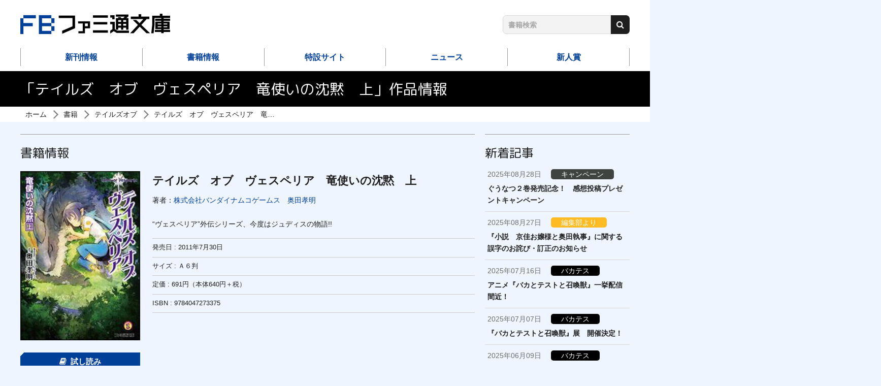

--- FILE ---
content_type: text/html; charset=UTF-8
request_url: https://famitsubunko.jp/product/talesof/201104000387.html
body_size: 10692
content:
<!DOCTYPE html>
<html class="no-js" lang="ja">
<head>
<meta charset="UTF-8">
<title>テイルズ　オブ　ヴェスペリア　竜使いの沈黙　上 | テイルズオブ | 書籍 | ファミ通文庫 | KADOKAWA</title>
<meta http-equiv="X-UA-Compatible" content="IE=edge">
<link rel="canonical" href="https://famitsubunko.jp/product/talesof/201104000387.html">
<meta name="viewport" content="width=device-width, initial-scale=1.0">
<meta property="og:url" content="https://famitsubunko.jp/product/talesof/201104000387.html">
<meta property="og:site_name" content="ファミ通文庫 | KADOKAWA">
<meta property="og:title" content="テイルズ　オブ　ヴェスペリア　竜使いの沈黙　上 | テイルズオブ | 書籍 | ファミ通文庫 | KADOKAWA">
<meta property="og:type" content="article">
<meta property="og:image" content="https://cdn.kdkw.jp/cover_1000/201104/201104000387.jpg">
<meta property="og:description" content="“ヴェスペリア”外伝シリーズ、今度はジュディスの物語!!">
<meta name="description" content="“ヴェスペリア”外伝シリーズ、今度はジュディスの物語!!">
<meta name="format-detection" content="telephone=no">
<link rel="apple-touch-icon" sizes="144x144" href="/apple-touch-icon.png">
<meta name="theme-color" content="">
<link rel="alternate" type="application/rss+xml" title="RSS 2.0" href="https://famitsubunko.jp/rss2.xml">
<link rel="stylesheet" href="/themes/system/css/acms-admin.min.css?date=20250526133110">
<link rel="stylesheet" href="/themes/system/css/acms.min.css?date=20250306214348">
<link rel="stylesheet" href="/themes/kadokawa/dest/bootstrap.min.css?date=20250306214348">
<link rel="stylesheet" href="/themes/kadokawa/dest/bundle.min.css?date=20250306214348">
<link rel="stylesheet" href="/themes/kadokawa/dest/bundle.css?date=20250306214348">
<link rel="stylesheet" href="/themes/kadokawa/dest/nav.css?date=20250306214348">
<link href="https://fonts.googleapis.com/css?family=M+PLUS+Rounded+1c:400,700&display=swap" rel="stylesheet">
<script type="application/ld+json">
{
	"@context": "http://schema.org",
	"@type": "BreadcrumbList",
	"itemListElement":
	[
	{
		"@type": "ListItem",
		"position": 1,
		"item":
		{
		"@id": "https://famitsubunko.jp/",
		"name": "ホーム"
		}
	},{
		"@type": "ListItem",
		"position": 2,
		"item":
		{
		"@id": "https://famitsubunko.jp/product/",
		"name": "書籍"
		}
	},
	{
		"@type": "ListItem",
		"position": 3,
		"item":
		{
		"@id": "https://famitsubunko.jp/product/talesof/",
		"name": "テイルズオブ"
		}
	},
	{
		"@type": "ListItem",
		"position": 4,
		"item":
		{
		"@id": "https://famitsubunko.jp/product/talesof/201104000387.html",
		"name": "テイルズ　オブ　ヴェスペリア　竜使いの沈黙　上"
		}
	}
	]
}
</script>
<script>(function(w,d,s,l,i){w[l]=w[l]||[];w[l].push({'gtm.start':
new Date().getTime(),event:'gtm.js'});var f=d.getElementsByTagName(s)[0],
j=d.createElement(s),dl=l!='dataLayer'?'&l='+l:'';j.async=true;j.src=
'https://www.googletagmanager.com/gtm.js?id='+i+dl;f.parentNode.insertBefore(j,f);
})(window,document,'script','dataLayer','GTM-TLZ727G');</script>
<script src="/js/library/jquery/jquery-3.6.1.min.js" charset="UTF-8"></script>
<script src="/themes/kadokawa/lib/modernizr.js?date=20250306214348"></script>
<script src="/themes/kadokawa/dest/bundle.js?date=20250306214348" charset="UTF-8"></script>
<script src="/acms.js?uaGroup=PC&amp;domains=famitsubunko.jp&amp;jsDir=js/&amp;themesDir=/themes/&amp;bid=3&amp;cid=317&amp;eid=11788&amp;bcd=product&amp;googleApiKey=AIzaSyAkH79hCeXjqzzhcXHDSZf-xtkVfqxBHz0&amp;jQuery=3.6.1&amp;jQueryMigrate=migrate-3.0.1&amp;mediaClientResize=off&amp;fulltimeSSL=1&amp;v=0af5dbcad349ea63b3b3ca79c9e7ffab&amp;dbCharset=utf8mb4&amp;umfs=5M&amp;pms=8M&amp;mfu=20&amp;lgImg=width:1400&amp;jpegQuality=95&amp;mediaLibrary=off&amp;edition=standard&amp;urlPreviewExpire=48&amp;timemachinePreviewDefaultDevice=PC&amp;ccd=talesof&amp;ecd=201104000387.html&amp;scriptRoot=/" charset="UTF-8" id="acms-js"></script>
<script src="/themes/kadokawa/dest/common.js?date=20250306214348" charset="UTF-8"></script>
<script src="/themes/kadokawa/dest/autoheight.js?date=20250306214348" charset="UTF-8"></script>
<script src="/themes/kadokawa/src/js/returntop.js?date=20250306214348" charset="UTF-8"></script>
<meta name="csrf-token" content="e26a9c209c75b5160bc9fb4938aec8679ddf6db948707b3174616e7bc9ade361"><script type="text/javascript" src="/js/dest/vendor.js?date=20250329105930" charset="UTF-8" async defer></script>
<script type="text/javascript" src="/js/dest/index.js?date=20250526133110" charset="UTF-8" async defer></script>
<meta name="generator" content="a-blog cms" />
</head>
<body>
<noscript><iframe src="https://www.googletagmanager.com/ns.html?id=GTM-TLZ727G"
height="0" width="0" style="display:none;visibility:hidden"></iframe></noscript>
<div id="fb-root"></div>
<script>(function(d, s, id) {
  var js, fjs = d.getElementsByTagName(s)[0];
  if (d.getElementById(id)) return;
  js = d.createElement(s); js.id = id;
  js.src = "//connect.facebook.net/ja_JP/sdk.js#xfbml=1&version=v2.6";
  fjs.parentNode.insertBefore(js, fjs);
}(document, 'script', 'facebook-jssdk'));</script>
<script>!function(d,s,id){var js,fjs=d.getElementsByTagName(s)[0],p=/^http:/.test(d.location)?'http':'https';if(!d.getElementById(id)){js=d.createElement(s);js.id=id;js.src=p+'://platform.twitter.com/widgets.js';fjs.parentNode.insertBefore(js,fjs);}}(document, 'script', 'twitter-wjs');</script>
<script type="text/javascript" src="https://b.st-hatena.com/js/bookmark_button.js" charset="utf-8" async="async">
  {lang: "ja"}
</script>
<div id="search" class="p-search-header js-search-box">
<form action="/product/search.html" method="post" name="searchForm" class="c-search__form" role="search" aria-label="検索フォーム">
<div class="c-search__action">
<input type="search" id="searchHeaderForm" name="keyword" value="" size="15" class="c-search__input p-search-header__input" placeholder="書籍検索">
<input type="hidden" name="query" value="keyword">
<span class="c-search__side-btn"><button type="submit" name="ACMS_POST_2GET" class="c-search__btn p-search-header__btn"><span class="fa fa-search" aria-hidden="true"></span><span class="sr-only">検索</span></button></span>
<input type="hidden" name="bid" value="3">
</div>
<input type="hidden" name="formUniqueToken" value="90ceb73e0a9ca264acee28cb8c3115306f3e1c624ab6caecf304c8b96c3423f5">
<input type="hidden" name="formToken" value="e26a9c209c75b5160bc9fb4938aec8679ddf6db948707b3174616e7bc9ade361">
</form>
</div>
<div class="body-inner">
<header class="g-header">
<div class="g-header-mobile-nav__wrap">
<div class="g-header-mobile-nav">
<div class="g-header-mobile-nav__title">
<p class="g-header-mobile-nav__title-main"><a href="https://famitsubunko.jp/"><img src="/themes/kadokawa/images/global/logo2.png" alt="ファミ通文庫 | KADOKAWA">
</a></p >
</div>
<nav class="g-header-mobile-nav__menu">
<a href="#offcanvas" class="g-header-mobile-nav__menu-btn js-offcanvas-btn js-offcanvas-btn-r" aria-label="メニュー">
<span class="g-header-mobile-nav__menu-btn-bar"></span>
</a>
</nav>
</div>
</div>
<div class="g-header-desktop-nav">
<div class="container">
<div class="g-header-desktop-nav__inner">
<div class="g-header-desktop-nav__title">
<p class="g-header-desktop-nav__title-main"><a href="https://famitsubunko.jp/"><img src="/themes/kadokawa/images/global/logo.png" alt="ファミ通文庫 | KADOKAWA">
</a></p>
</div>
<div class="g-header-search-wrap">
<div class="p-side-section">
<form action="/product/search.html" method="post" name="searchForm" class="c-search__form" role="search" aria-label="検索フォーム">
<div class="c-search__action">
<input type="search" id="searchForm" name="keyword" value="" size="15" class="c-search__input" placeholder="書籍検索">
<input type="hidden" name="query" value="keyword">
<span class="c-search__side-btn"><button type="submit" name="ACMS_POST_2GET" class="c-search__btn"><span class="fa fa-search" aria-hidden="true"></span><span class="sr-only">検索</span></button></span>
<input type="hidden" name="bid" value="3">
</div>
<input type="hidden" name="formUniqueToken" value="90ceb73e0a9ca264acee28cb8c3115306f3e1c624ab6caecf304c8b96c3423f5">
<input type="hidden" name="formToken" value="e26a9c209c75b5160bc9fb4938aec8679ddf6db948707b3174616e7bc9ade361">
</form>
</div>
</div>
</div>
<div class="g-header-desktop-nav__menu">
<nav class="g-header__navbar" aria-label="メインメニュー">
<ul>
<li class="js-link_match_location-full">
<a href="https://famitsubunko.jp/product/new-release.html" target="" class=" js-viewing-indelible" >
新刊情報
</a>
</li>
<li class="js-link_match_location-full">
<a href="https://famitsubunko.jp/product/" target="" class=" js-viewing-indelible" >
書籍情報
</a>
</li>
<li class="js-link_match_location-full">
<a href="https://famitsubunko.jp/special/" target="" class=" js-viewing-indelible" >
特設サイト
</a>
</li>
<li class="js-link_match_location-full">
<a href="https://famitsubunko.jp/news/" target="" class=" js-viewing-indelible" >
ニュース
</a>
</li>
<li class="js-link_match_location-full">
<a href="https://famitsubunko.jp/award/top.html" target="" class=" js-viewing-indelible" >
新人賞
</a>
</li>
</ul>
</nav>
<nav class="g-header__social-nav">
<div>
<ul class="g-header__social-list">
</ul>
</div>
</nav>
</div>
</div>
</div>
</header>
<div class="c-page-title">
<div class="container">
<h1 class="c-page-title__heading">「テイルズ　オブ　ヴェスペリア　竜使いの沈黙　上」作品情報</h1>
</div>
</div>
<nav aria-label="現在位置" class="c-topicpath">
<div class="container">
<ul class="c-topicpath__list">
<li class="c-topicpath__item"><a href="https://famitsubunko.jp/" class="c-topicpath__link">ホーム</a></li>
<li class="c-topicpath__item"><a href="https://famitsubunko.jp/product/" class="c-topicpath__link">書籍</a></li>
<li class="c-topicpath__item"><a href="https://famitsubunko.jp/product/talesof/" class="c-topicpath__link">テイルズオブ</a></li>
<li class="c-topicpath__item"><a href="https://famitsubunko.jp/product/talesof/201104000387.html" class="c-topicpath__link">テイルズ　オブ　ヴェスペリア　竜使いの沈黙　上</a></li>
</ul>
</div>
</nav>
<main>
<div class="content">
<div class="container">
<div class="row">
<div class="col-lg-9">
<div class="p-entry-product">
<div>
<h2 class="c-heading-large -line">書籍情報</h2>
<div class="p-books-media-section">
<div class="media p-books-media">
<div class="p-books-media__area-left hidden-xs-down">
<div class="p-books-media__image">
<div class="p-books-media__img-wrap">
<img src="https://cdn.kdkw.jp/cover_500/201104/201104000387.jpg" width="288" alt="" class="js-img-fallback p-books-media__img img-fluid">
</div>
</div>
<div class="p-books-media__action">
<div class="p-books-media__action-btn-wrap">
<p class="p-books-media__action-btn"><a href="https://bookwalker.jp/de842d7a38-2e56-4e2d-a9d3-e29f82d1ac40/?adpcnt=GDPL5fFy&sample=1" class="c-btn-lg -browsing -center"><span class="fa fa-book" aria-hidden="true" style="margin-right: 0.5em;"></span>試し読み</a></p>
</div>
</div>
<div class="p-entry-tag">
<ul class="p-entry-tag__wrap">
<li class="p-entry-tag__item"><a href="https://famitsubunko.jp/product/tag/%E3%83%95%E3%82%A1%E3%83%B3%E3%82%BF%E3%82%B8%E3%83%BC/">#ファンタジー</a></li>
<li class="p-entry-tag__item"><a href="https://famitsubunko.jp/product/tag/%E3%83%90%E3%83%88%E3%83%AB/">#バトル</a></li>
<li class="p-entry-tag__item"><a href="https://famitsubunko.jp/product/tag/%E3%82%B2%E3%83%BC%E3%83%A0%E5%8C%96/">#ゲーム化</a></li>
</ul>
</div>
</div>
<div class="media-body p-books-media__contents">
<div class="p-books-media__header">
<p class="p-books-media__title">テイルズ　オブ　ヴェスペリア　竜使いの沈黙　上</p>
<aside class="p-books-media__author-wrap">
<ul class="p-books-media__authors">
<li class="p-books-media__authors-item">著者：<a href="https://famitsubunko.jp/product/keyword/株式会社バンダイナムコゲームス　奥田孝明/" class="p-books-media__authors-link">株式会社バンダイナムコゲームス　奥田孝明</a></li>
</ul>
</aside>
</div>
<div class="p-books-media__body hidden-sm-up">
<div class="p-books-media__image">
<div class="p-books-media__img-wrap">
<img src="https://cdn.kdkw.jp/cover_500/201104/201104000387.jpg" width="288" alt="" class="js-img-fallback p-books-media__img img-fluid">
</div>
</div>
<div class="p-books-media__action">
<div class="p-books-media__action-btn-wrap">
<p class="p-books-media__action-btn"><a href="https://bookwalker.jp/de842d7a38-2e56-4e2d-a9d3-e29f82d1ac40/?adpcnt=GDPL5fFy&sample=1" class="c-btn-lg -browsing -center"><span class="fa fa-book" aria-hidden="true" style="margin-right: 0.5em;"></span>試し読み</a></p>
</div>
</div>
<div class="p-entry-tag">
<ul class="p-entry-tag__wrap">
<li class="p-entry-tag__item"><a href="https://famitsubunko.jp/product/tag/%E3%83%95%E3%82%A1%E3%83%B3%E3%82%BF%E3%82%B8%E3%83%BC/">#ファンタジー</a></li>
<li class="p-entry-tag__item"><a href="https://famitsubunko.jp/product/tag/%E3%83%90%E3%83%88%E3%83%AB/">#バトル</a></li>
<li class="p-entry-tag__item"><a href="https://famitsubunko.jp/product/tag/%E3%82%B2%E3%83%BC%E3%83%A0%E5%8C%96/">#ゲーム化</a></li>
</ul>
</div>
</div>
<div class="p-books-media__detail-wrap">
<p class="p-books-media__detail">“ヴェスペリア”外伝シリーズ、今度はジュディスの物語!!</p>
</div>
<div class="p-books-media__info">
<ul class="p-books-media__caption">
<li class="p-books-media__caption-item">発売日 : <time datetime="2011-07-30">2011年7月30日</time></li>
<li class="p-books-media__caption-item">サイズ : Ａ６判</li>
<li class="p-books-media__caption-item">定価 : 691円（本体640円＋税）
<li class="p-books-media__caption-item">ISBN : 9784047273375</li>
</ul>
</div>
</div>
</div>
<div class="p-books-store-section">
<ul class="c-banner-row p-store-banner">
<li class="c-banner-row__item p-store-banner__item">
<a href="https://bookwalker.jp/de842d7a38-2e56-4e2d-a9d3-e29f82d1ac40/?adpcnt=GDPL5fFy" class="c-banner-row__img-link" target="_blank" rel="noopener noreferrer">
<img src="/themes/kadokawa/images/components/shops/book_walker.png" alt="BOOK☆WALKER へ" class="img-fluid">
</a>
</li>
</ul>
</div>
</div>
<div class="p-lp-social products-sns">
<div class="sns-wrap">
<ul class="c-list-row-md">
<li class="c-list-row-md__item"><a href="https://twitter.com/share?url=https://famitsubunko.jp/product/talesof/201104000387.html&text=テイルズ　オブ　ヴェスペリア　竜使いの沈黙　上" target="_blank" rel="noopener noreferrer"><img src="/themes/kadokawa/images/global/sns_tw.png" alt="twitter"></a></li>
<li class="c-list-row-md__item"><a href="https://www.facebook.com/sharer/sharer.php?u=https://famitsubunko.jp/product/talesof/201104000387.html" target="_blank" rel="noopener noreferrer"><img src="/themes/kadokawa/images/global/sns_fb.png" alt="facebook"></a></li>
<li class="c-list-row-md__item"><a href="http://line.me/R/msg/text/?https://famitsubunko.jp/product/talesof/201104000387.html" target="_blank" rel="noopener noreferrer"><img src="/themes/kadokawa/images/global/sns_line.png" alt="line"></a></li>
</ul>
</div>
</div>
<div>
</div>
</div>
</div>
<h2 class="c-heading-large -line">「テイルズオブ」シリーズ</h2>
<div>
<ul class="c-thumbnail-book row">
<li class="js-dup-check c-thumbnail-book__item col-sm-4 col-md-3" data-title="テイルズ オブ ゼスティリア 下" data-isbn="9784047305885">
<div class="c-thumbnail-book__image">
<a href="https://famitsubunko.jp/product/talesof/301505000189.html" class="c-thumbnail-book__img-link">
<div class="cover-wrap">
<img src="https://cdn.kdkw.jp/cover_500/301505/301505000189.jpg" alt="書影：テイルズ オブ ゼスティリア 下" class="js-img-fallback c-thumbnail-book__img -border img-fluid">
</div>
</a>
</div>
<div class="c-thumbnail-book__detail">
<a href="https://famitsubunko.jp/product/talesof/301505000189.html" class="c-thumbnail-book__title-link">
<p class="c-thumbnail-book__title">テイルズ オブ ゼスティリア 下</p>
</a>
</div>
<div class="c-thumbnail-book__read">
<p class="p-books-media__action-btn"><a href="https://bookwalker.jp/deff036b4a-2f50-4e57-b4ea-a4f673468f30/?adpcnt=GDPL5fFy&sample=1" class="c-btn-lg -browsing -center"><span class="fa fa-book" aria-hidden="true" style="margin-right: 0.5em;"></span>試し読み</a></p>
</div>
</li>
<li class="js-dup-check c-thumbnail-book__item col-sm-4 col-md-3" data-title="テイルズ　オブ　ゼスティリア　上" data-isbn="9784047303850">
<div class="c-thumbnail-book__image">
<a href="https://famitsubunko.jp/product/talesof/301502000155.html" class="c-thumbnail-book__img-link">
<div class="cover-wrap">
<img src="https://cdn.kdkw.jp/cover_500/301502/301502000155.jpg" alt="書影：テイルズ　オブ　ゼスティリア　上" class="js-img-fallback c-thumbnail-book__img -border img-fluid">
</div>
</a>
</div>
<div class="c-thumbnail-book__detail">
<a href="https://famitsubunko.jp/product/talesof/301502000155.html" class="c-thumbnail-book__title-link">
<p class="c-thumbnail-book__title">テイルズ　オブ　ゼスティリア　上</p>
</a>
</div>
<div class="c-thumbnail-book__read">
<p class="p-books-media__action-btn"><a href="https://bookwalker.jp/de51b084fb-3f85-4cd9-a8e3-37ff757a309d/?adpcnt=GDPL5fFy&sample=1" class="c-btn-lg -browsing -center"><span class="fa fa-book" aria-hidden="true" style="margin-right: 0.5em;"></span>試し読み</a></p>
</div>
</li>
<li class="js-dup-check c-thumbnail-book__item col-sm-4 col-md-3" data-title="テイルズ　オブ　ヴェスペリア　竜使いの沈黙　下" data-isbn="9784047276444">
<div class="c-thumbnail-book__image">
<a href="https://famitsubunko.jp/product/talesof/201109000342.html" class="c-thumbnail-book__img-link">
<div class="cover-wrap">
<img src="https://cdn.kdkw.jp/cover_500/201109/201109000342.jpg" alt="書影：テイルズ　オブ　ヴェスペリア　竜使いの沈黙　下" class="js-img-fallback c-thumbnail-book__img -border img-fluid">
</div>
</a>
</div>
<div class="c-thumbnail-book__detail">
<a href="https://famitsubunko.jp/product/talesof/201109000342.html" class="c-thumbnail-book__title-link">
<p class="c-thumbnail-book__title">テイルズ　オブ　ヴェスペリア　竜使いの沈黙　下</p>
</a>
</div>
<div class="c-thumbnail-book__read">
<p class="p-books-media__action-btn"><a href="https://bookwalker.jp/debb8fccab-44ad-4fd0-affb-38adc060c079/?adpcnt=GDPL5fFy&sample=1" class="c-btn-lg -browsing -center"><span class="fa fa-book" aria-hidden="true" style="margin-right: 0.5em;"></span>試し読み</a></p>
</div>
</li>
<li class="js-dup-check c-thumbnail-book__item col-sm-4 col-md-3" data-title="テイルズ　オブ　ヴェスペリア　竜使いの沈黙　上" data-isbn="9784047273375">
<div class="c-thumbnail-book__image">
<a href="https://famitsubunko.jp/product/talesof/201104000387.html" class="c-thumbnail-book__img-link">
<div class="cover-wrap">
<img src="https://cdn.kdkw.jp/cover_500/201104/201104000387.jpg" alt="書影：テイルズ　オブ　ヴェスペリア　竜使いの沈黙　上" class="js-img-fallback c-thumbnail-book__img -border img-fluid">
</div>
</a>
</div>
<div class="c-thumbnail-book__detail">
<a href="https://famitsubunko.jp/product/talesof/201104000387.html" class="c-thumbnail-book__title-link">
<p class="c-thumbnail-book__title">テイルズ　オブ　ヴェスペリア　竜使いの沈黙　上</p>
</a>
</div>
<div class="c-thumbnail-book__read">
<p class="p-books-media__action-btn"><a href="https://bookwalker.jp/de842d7a38-2e56-4e2d-a9d3-e29f82d1ac40/?adpcnt=GDPL5fFy&sample=1" class="c-btn-lg -browsing -center"><span class="fa fa-book" aria-hidden="true" style="margin-right: 0.5em;"></span>試し読み</a></p>
</div>
</li>
<li class="js-dup-check c-thumbnail-book__item col-sm-4 col-md-3" data-title="テイルズ　オブ　グレイセス　エフ　誓いの花　下" data-isbn="9784047272279">
<div class="c-thumbnail-book__image">
<a href="https://famitsubunko.jp/product/talesof/201102000370.html" class="c-thumbnail-book__img-link">
<div class="cover-wrap">
<img src="https://cdn.kdkw.jp/cover_500/201102/201102000370.jpg" alt="書影：テイルズ　オブ　グレイセス　エフ　誓いの花　下" class="js-img-fallback c-thumbnail-book__img -border img-fluid">
</div>
</a>
</div>
<div class="c-thumbnail-book__detail">
<a href="https://famitsubunko.jp/product/talesof/201102000370.html" class="c-thumbnail-book__title-link">
<p class="c-thumbnail-book__title">テイルズ　オブ　グレイセス　エフ　誓いの花　下</p>
</a>
</div>
<div class="c-thumbnail-book__read">
<p class="p-books-media__action-btn"><a href="https://bookwalker.jp/deb68435fb-7371-49db-892b-7d7ad7a69c04/?adpcnt=GDPL5fFy&sample=1" class="c-btn-lg -browsing -center"><span class="fa fa-book" aria-hidden="true" style="margin-right: 0.5em;"></span>試し読み</a></p>
</div>
</li>
<li class="js-dup-check c-thumbnail-book__item col-sm-4 col-md-3" data-title="テイルズ　オブ　グレイセス　エフ　誓いの花　上" data-isbn="9784047270862">
<div class="c-thumbnail-book__image">
<a href="https://famitsubunko.jp/product/talesof/201012000466.html" class="c-thumbnail-book__img-link">
<div class="cover-wrap">
<img src="https://cdn.kdkw.jp/cover_500/201012/201012000466.jpg" alt="書影：テイルズ　オブ　グレイセス　エフ　誓いの花　上" class="js-img-fallback c-thumbnail-book__img -border img-fluid">
</div>
</a>
</div>
<div class="c-thumbnail-book__detail">
<a href="https://famitsubunko.jp/product/talesof/201012000466.html" class="c-thumbnail-book__title-link">
<p class="c-thumbnail-book__title">テイルズ　オブ　グレイセス　エフ　誓いの花　上</p>
</a>
</div>
<div class="c-thumbnail-book__read">
<p class="p-books-media__action-btn"><a href="https://bookwalker.jp/def6c4f4ea-dcd3-452b-b407-ca2c811b75e3/?adpcnt=GDPL5fFy&sample=1" class="c-btn-lg -browsing -center"><span class="fa fa-book" aria-hidden="true" style="margin-right: 0.5em;"></span>試し読み</a></p>
</div>
</li>
<li class="js-dup-check c-thumbnail-book__item col-sm-4 col-md-3" data-title="テイルズ　オブ　ヴェスペリア　虚空の仮面　下" data-isbn="9784047266575">
<div class="c-thumbnail-book__image">
<a href="https://famitsubunko.jp/product/talesof/201005000419.html" class="c-thumbnail-book__img-link">
<div class="cover-wrap">
<img src="https://cdn.kdkw.jp/cover_500/201005/201005000419.jpg" alt="書影：テイルズ　オブ　ヴェスペリア　虚空の仮面　下" class="js-img-fallback c-thumbnail-book__img -border img-fluid">
</div>
</a>
</div>
<div class="c-thumbnail-book__detail">
<a href="https://famitsubunko.jp/product/talesof/201005000419.html" class="c-thumbnail-book__title-link">
<p class="c-thumbnail-book__title">テイルズ　オブ　ヴェスペリア　虚空の仮面　下</p>
</a>
</div>
<div class="c-thumbnail-book__read">
<p class="p-books-media__action-btn"><a href="https://bookwalker.jp/de75de7911-d7e3-4d1d-8ba8-0ae61bc52883/?adpcnt=GDPL5fFy&sample=1" class="c-btn-lg -browsing -center"><span class="fa fa-book" aria-hidden="true" style="margin-right: 0.5em;"></span>試し読み</a></p>
</div>
</li>
<li class="js-dup-check c-thumbnail-book__item col-sm-4 col-md-3" data-title="テイルズ　オブ　シンフォニア－ラタトスクの騎士－　果てない想い　下" data-isbn="9784047265400">
<div class="c-thumbnail-book__image">
<a href="https://famitsubunko.jp/product/talesof/201003000511.html" class="c-thumbnail-book__img-link">
<div class="cover-wrap">
<img src="https://cdn.kdkw.jp/cover_500/201003/201003000511.jpg" alt="書影：テイルズ　オブ　シンフォニア－ラタトスクの騎士－　果てない想い　下" class="js-img-fallback c-thumbnail-book__img -border img-fluid">
</div>
</a>
</div>
<div class="c-thumbnail-book__detail">
<a href="https://famitsubunko.jp/product/talesof/201003000511.html" class="c-thumbnail-book__title-link">
<p class="c-thumbnail-book__title">テイルズ　オブ　シンフォニア－ラタトスクの騎士－　果てない想い　下</p>
</a>
</div>
<div class="c-thumbnail-book__read">
<p class="p-books-media__action-btn"><a href="https://bookwalker.jp/deb9c81aa6-645a-4be5-9ecd-b39c4c2298ff/?adpcnt=GDPL5fFy&sample=1" class="c-btn-lg -browsing -center"><span class="fa fa-book" aria-hidden="true" style="margin-right: 0.5em;"></span>試し読み</a></p>
</div>
</li>
<li class="js-dup-check c-thumbnail-book__item col-sm-4 col-md-3" data-title="テイルズ　オブ　ヴェスペリア　虚空の仮面　上" data-isbn="9784047264892">
<div class="c-thumbnail-book__image">
<a href="https://famitsubunko.jp/product/talesof/201002000396.html" class="c-thumbnail-book__img-link">
<div class="cover-wrap">
<img src="https://cdn.kdkw.jp/cover_500/201002/201002000396.jpg" alt="書影：テイルズ　オブ　ヴェスペリア　虚空の仮面　上" class="js-img-fallback c-thumbnail-book__img -border img-fluid">
</div>
</a>
</div>
<div class="c-thumbnail-book__detail">
<a href="https://famitsubunko.jp/product/talesof/201002000396.html" class="c-thumbnail-book__title-link">
<p class="c-thumbnail-book__title">テイルズ　オブ　ヴェスペリア　虚空の仮面　上</p>
</a>
</div>
<div class="c-thumbnail-book__read">
<p class="p-books-media__action-btn"><a href="https://bookwalker.jp/de78ef766a-4705-45f0-9509-e81a46567a7e/?adpcnt=GDPL5fFy&sample=1" class="c-btn-lg -browsing -center"><span class="fa fa-book" aria-hidden="true" style="margin-right: 0.5em;"></span>試し読み</a></p>
</div>
</li>
<li class="js-dup-check c-thumbnail-book__item col-sm-4 col-md-3" data-title="テイルズ　オブ　シンフォニア－ラタトスクの騎士－　果てない想い　上" data-isbn="9784047264014">
<div class="c-thumbnail-book__image">
<a href="https://famitsubunko.jp/product/talesof/201001000596.html" class="c-thumbnail-book__img-link">
<div class="cover-wrap">
<img src="https://cdn.kdkw.jp/cover_500/201001/201001000596.jpg" alt="書影：テイルズ　オブ　シンフォニア－ラタトスクの騎士－　果てない想い　上" class="js-img-fallback c-thumbnail-book__img -border img-fluid">
</div>
</a>
</div>
<div class="c-thumbnail-book__detail">
<a href="https://famitsubunko.jp/product/talesof/201001000596.html" class="c-thumbnail-book__title-link">
<p class="c-thumbnail-book__title">テイルズ　オブ　シンフォニア－ラタトスクの騎士－　果てない想い　上</p>
</a>
</div>
<div class="c-thumbnail-book__read">
<p class="p-books-media__action-btn"><a href="https://bookwalker.jp/debff6ef52-fb3a-49c1-a48e-6e119b05c117/?adpcnt=GDPL5fFy&sample=1" class="c-btn-lg -browsing -center"><span class="fa fa-book" aria-hidden="true" style="margin-right: 0.5em;"></span>試し読み</a></p>
</div>
</li>
<li class="js-dup-check c-thumbnail-book__item col-sm-4 col-md-3" data-title="テイルズ　オブ　ヴェスペリア　銀の明星" data-isbn="9784047260962">
<div class="c-thumbnail-book__image">
<a href="https://famitsubunko.jp/product/talesof/200909000085.html" class="c-thumbnail-book__img-link">
<div class="cover-wrap">
<img src="https://cdn.kdkw.jp/cover_500/200909/200909000085.jpg" alt="書影：テイルズ　オブ　ヴェスペリア　銀の明星" class="js-img-fallback c-thumbnail-book__img -border img-fluid">
</div>
</a>
</div>
<div class="c-thumbnail-book__detail">
<a href="https://famitsubunko.jp/product/talesof/200909000085.html" class="c-thumbnail-book__title-link">
<p class="c-thumbnail-book__title">テイルズ　オブ　ヴェスペリア　銀の明星</p>
</a>
</div>
<div class="c-thumbnail-book__read">
<p class="p-books-media__action-btn"><a href="https://bookwalker.jp/debbad3bab-defe-456c-ab3c-9a4daa832c35/?adpcnt=GDPL5fFy&sample=1" class="c-btn-lg -browsing -center"><span class="fa fa-book" aria-hidden="true" style="margin-right: 0.5em;"></span>試し読み</a></p>
</div>
</li>
<li class="js-dup-check c-thumbnail-book__item col-sm-4 col-md-3" data-title="テイルズ　オブ　ヴェスペリア　青の天空" data-isbn="9784757749870">
<div class="c-thumbnail-book__image">
<a href="https://famitsubunko.jp/product/talesof/200905000473.html" class="c-thumbnail-book__img-link">
<div class="cover-wrap">
<img src="https://cdn.kdkw.jp/cover_500/200905/200905000473.jpg" alt="書影：テイルズ　オブ　ヴェスペリア　青の天空" class="js-img-fallback c-thumbnail-book__img -border img-fluid">
</div>
</a>
</div>
<div class="c-thumbnail-book__detail">
<a href="https://famitsubunko.jp/product/talesof/200905000473.html" class="c-thumbnail-book__title-link">
<p class="c-thumbnail-book__title">テイルズ　オブ　ヴェスペリア　青の天空</p>
</a>
</div>
<div class="c-thumbnail-book__read">
<p class="p-books-media__action-btn"><a href="https://bookwalker.jp/de89733ebd-ea9f-42dd-9ed5-0d3cd4166305/?adpcnt=GDPL5fFy&sample=1" class="c-btn-lg -browsing -center"><span class="fa fa-book" aria-hidden="true" style="margin-right: 0.5em;"></span>試し読み</a></p>
</div>
</li>
<li class="js-dup-check c-thumbnail-book__item col-sm-4 col-md-3" data-title="テイルズ　オブ　ヴェスペリア　金の満月" data-isbn="9784757748910">
<div class="c-thumbnail-book__image">
<a href="https://famitsubunko.jp/product/talesof/200904000082.html" class="c-thumbnail-book__img-link">
<div class="cover-wrap">
<img src="https://cdn.kdkw.jp/cover_500/200904/200904000082.jpg" alt="書影：テイルズ　オブ　ヴェスペリア　金の満月" class="js-img-fallback c-thumbnail-book__img -border img-fluid">
</div>
</a>
</div>
<div class="c-thumbnail-book__detail">
<a href="https://famitsubunko.jp/product/talesof/200904000082.html" class="c-thumbnail-book__title-link">
<p class="c-thumbnail-book__title">テイルズ　オブ　ヴェスペリア　金の満月</p>
</a>
</div>
<div class="c-thumbnail-book__read">
<p class="p-books-media__action-btn"><a href="https://bookwalker.jp/de0d136587-feb0-4fa2-88b4-4b55203c6f42/?adpcnt=GDPL5fFy&sample=1" class="c-btn-lg -browsing -center"><span class="fa fa-book" aria-hidden="true" style="margin-right: 0.5em;"></span>試し読み</a></p>
</div>
</li>
<li class="js-dup-check c-thumbnail-book__item col-sm-4 col-md-3" data-title="テイルズ　オブ　シンフォニア－ラタトスクの騎士－　世界の願い３" data-isbn="9784757745841">
<div class="c-thumbnail-book__image">
<a href="https://famitsubunko.jp/product/talesof/200811000569.html" class="c-thumbnail-book__img-link">
<div class="cover-wrap">
<img src="https://cdn.kdkw.jp/cover_500/200811/200811000569.jpg" alt="書影：テイルズ　オブ　シンフォニア－ラタトスクの騎士－　世界の願い３" class="js-img-fallback c-thumbnail-book__img -border img-fluid">
</div>
</a>
</div>
<div class="c-thumbnail-book__detail">
<a href="https://famitsubunko.jp/product/talesof/200811000569.html" class="c-thumbnail-book__title-link">
<p class="c-thumbnail-book__title">テイルズ　オブ　シンフォニア－ラタトスクの騎士－　世界の願い３</p>
</a>
</div>
<div class="c-thumbnail-book__read">
<p class="p-books-media__action-btn"><a href="https://bookwalker.jp/dea5a92eb9-214e-47dd-84cd-8bfc0529be74/?adpcnt=GDPL5fFy&sample=1" class="c-btn-lg -browsing -center"><span class="fa fa-book" aria-hidden="true" style="margin-right: 0.5em;"></span>試し読み</a></p>
</div>
</li>
<li class="js-dup-check c-thumbnail-book__item col-sm-4 col-md-3" data-title="テイルズ　オブ　シンフォニア－ラタトスクの騎士－　世界の願い２" data-isbn="9784757744868">
<div class="c-thumbnail-book__image">
<a href="https://famitsubunko.jp/product/talesof/200809000482.html" class="c-thumbnail-book__img-link">
<div class="cover-wrap">
<img src="https://cdn.kdkw.jp/cover_500/200809/200809000482.jpg" alt="書影：テイルズ　オブ　シンフォニア－ラタトスクの騎士－　世界の願い２" class="js-img-fallback c-thumbnail-book__img -border img-fluid">
</div>
</a>
</div>
<div class="c-thumbnail-book__detail">
<a href="https://famitsubunko.jp/product/talesof/200809000482.html" class="c-thumbnail-book__title-link">
<p class="c-thumbnail-book__title">テイルズ　オブ　シンフォニア－ラタトスクの騎士－　世界の願い２</p>
</a>
</div>
<div class="c-thumbnail-book__read">
<p class="p-books-media__action-btn"><a href="https://bookwalker.jp/de9f3f6c0d-bbec-497c-b3eb-c515e36d2a1b/?adpcnt=GDPL5fFy&sample=1" class="c-btn-lg -browsing -center"><span class="fa fa-book" aria-hidden="true" style="margin-right: 0.5em;"></span>試し読み</a></p>
</div>
</li>
<li class="js-dup-check c-thumbnail-book__item col-sm-4 col-md-3" data-title="テイルズ　オブ　シンフォニア－ラタトスクの騎士－　世界の願い１" data-isbn="9784757743731">
<div class="c-thumbnail-book__image">
<a href="https://famitsubunko.jp/product/talesof/200807000166.html" class="c-thumbnail-book__img-link">
<div class="cover-wrap">
<img src="https://cdn.kdkw.jp/cover_500/200807/200807000166.jpg" alt="書影：テイルズ　オブ　シンフォニア－ラタトスクの騎士－　世界の願い１" class="js-img-fallback c-thumbnail-book__img -border img-fluid">
</div>
</a>
</div>
<div class="c-thumbnail-book__detail">
<a href="https://famitsubunko.jp/product/talesof/200807000166.html" class="c-thumbnail-book__title-link">
<p class="c-thumbnail-book__title">テイルズ　オブ　シンフォニア－ラタトスクの騎士－　世界の願い１</p>
</a>
</div>
<div class="c-thumbnail-book__read">
<p class="p-books-media__action-btn"><a href="https://bookwalker.jp/de0f6f14c3-8117-4186-a789-b4a8047e06dc/?adpcnt=GDPL5fFy&sample=1" class="c-btn-lg -browsing -center"><span class="fa fa-book" aria-hidden="true" style="margin-right: 0.5em;"></span>試し読み</a></p>
</div>
</li>
<li class="js-dup-check c-thumbnail-book__item col-sm-4 col-md-3" data-title="テイルズ　オブ　ジ　アビス　黄金の祈り　下" data-isbn="9784757740150">
<div class="c-thumbnail-book__image">
<a href="https://famitsubunko.jp/product/talesof/200802000093.html" class="c-thumbnail-book__img-link">
<div class="cover-wrap">
<img src="https://cdn.kdkw.jp/cover_500/200802/200802000093.jpg" alt="書影：テイルズ　オブ　ジ　アビス　黄金の祈り　下" class="js-img-fallback c-thumbnail-book__img -border img-fluid">
</div>
</a>
</div>
<div class="c-thumbnail-book__detail">
<a href="https://famitsubunko.jp/product/talesof/200802000093.html" class="c-thumbnail-book__title-link">
<p class="c-thumbnail-book__title">テイルズ　オブ　ジ　アビス　黄金の祈り　下</p>
</a>
</div>
</li>
<li class="js-dup-check c-thumbnail-book__item col-sm-4 col-md-3" data-title="テイルズ　オブ　ジ　アビス　黄金の祈り　上" data-isbn="9784757739222">
<div class="c-thumbnail-book__image">
<a href="https://famitsubunko.jp/product/talesof/200712000064.html" class="c-thumbnail-book__img-link">
<div class="cover-wrap">
<img src="https://cdn.kdkw.jp/cover_500/200712/200712000064.jpg" alt="書影：テイルズ　オブ　ジ　アビス　黄金の祈り　上" class="js-img-fallback c-thumbnail-book__img -border img-fluid">
</div>
</a>
</div>
<div class="c-thumbnail-book__detail">
<a href="https://famitsubunko.jp/product/talesof/200712000064.html" class="c-thumbnail-book__title-link">
<p class="c-thumbnail-book__title">テイルズ　オブ　ジ　アビス　黄金の祈り　上</p>
</a>
</div>
</li>
<li class="js-dup-check c-thumbnail-book__item col-sm-4 col-md-3" data-title="テイルズ　オブ　デスティニー　蒼黒の想い　下" data-isbn="9784757735644">
<div class="c-thumbnail-book__image">
<a href="https://famitsubunko.jp/product/talesof/200700004265.html" class="c-thumbnail-book__img-link">
<div class="cover-wrap">
<img src="https://cdn.kdkw.jp/cover_500/200700/200700004265.jpg" alt="書影：テイルズ　オブ　デスティニー　蒼黒の想い　下" class="js-img-fallback c-thumbnail-book__img -border img-fluid">
</div>
</a>
</div>
<div class="c-thumbnail-book__detail">
<a href="https://famitsubunko.jp/product/talesof/200700004265.html" class="c-thumbnail-book__title-link">
<p class="c-thumbnail-book__title">テイルズ　オブ　デスティニー　蒼黒の想い　下</p>
</a>
</div>
</li>
<li class="js-dup-check c-thumbnail-book__item col-sm-4 col-md-3" data-title="テイルズ　オブ　デスティニー　蒼黒の想い　上" data-isbn="9784757734272">
<div class="c-thumbnail-book__image">
<a href="https://famitsubunko.jp/product/talesof/200700004236.html" class="c-thumbnail-book__img-link">
<div class="cover-wrap">
<img src="https://cdn.kdkw.jp/cover_500/200700/200700004236.jpg" alt="書影：テイルズ　オブ　デスティニー　蒼黒の想い　上" class="js-img-fallback c-thumbnail-book__img -border img-fluid">
</div>
</a>
</div>
<div class="c-thumbnail-book__detail">
<a href="https://famitsubunko.jp/product/talesof/200700004236.html" class="c-thumbnail-book__title-link">
<p class="c-thumbnail-book__title">テイルズ　オブ　デスティニー　蒼黒の想い　上</p>
</a>
</div>
</li>
<li class="js-dup-check c-thumbnail-book__item col-sm-4 col-md-3" data-title="テイルズ　オブ　ジ　アビス　真白の未来　下" data-isbn="9784757730892">
<div class="c-thumbnail-book__image">
<a href="https://famitsubunko.jp/product/talesof/200700004203.html" class="c-thumbnail-book__img-link">
<div class="cover-wrap">
<img src="https://cdn.kdkw.jp/cover_500/200700/200700004203.jpg" alt="書影：テイルズ　オブ　ジ　アビス　真白の未来　下" class="js-img-fallback c-thumbnail-book__img -border img-fluid">
</div>
</a>
</div>
<div class="c-thumbnail-book__detail">
<a href="https://famitsubunko.jp/product/talesof/200700004203.html" class="c-thumbnail-book__title-link">
<p class="c-thumbnail-book__title">テイルズ　オブ　ジ　アビス　真白の未来　下</p>
</a>
</div>
</li>
<li class="js-dup-check c-thumbnail-book__item col-sm-4 col-md-3" data-title="テイルズ　オブ　ジ　アビス　真白の未来　上" data-isbn="9784757730052">
<div class="c-thumbnail-book__image">
<a href="https://famitsubunko.jp/product/talesof/200700004185.html" class="c-thumbnail-book__img-link">
<div class="cover-wrap">
<img src="https://cdn.kdkw.jp/cover_500/200700/200700004185.jpg" alt="書影：テイルズ　オブ　ジ　アビス　真白の未来　上" class="js-img-fallback c-thumbnail-book__img -border img-fluid">
</div>
</a>
</div>
<div class="c-thumbnail-book__detail">
<a href="https://famitsubunko.jp/product/talesof/200700004185.html" class="c-thumbnail-book__title-link">
<p class="c-thumbnail-book__title">テイルズ　オブ　ジ　アビス　真白の未来　上</p>
</a>
</div>
</li>
<li class="js-dup-check c-thumbnail-book__item col-sm-4 col-md-3" data-title="テイルズ　オブ　ジ　アビス　緋色の旋律　下" data-isbn="9784757728707">
<div class="c-thumbnail-book__image">
<a href="https://famitsubunko.jp/product/talesof/200700004154.html" class="c-thumbnail-book__img-link">
<div class="cover-wrap">
<img src="https://cdn.kdkw.jp/cover_500/200700/200700004154.jpg" alt="書影：テイルズ　オブ　ジ　アビス　緋色の旋律　下" class="js-img-fallback c-thumbnail-book__img -border img-fluid">
</div>
</a>
</div>
<div class="c-thumbnail-book__detail">
<a href="https://famitsubunko.jp/product/talesof/200700004154.html" class="c-thumbnail-book__title-link">
<p class="c-thumbnail-book__title">テイルズ　オブ　ジ　アビス　緋色の旋律　下</p>
</a>
</div>
</li>
<li class="js-dup-check c-thumbnail-book__item col-sm-4 col-md-3" data-title="テイルズ　オブ　ジ　アビス　緋色の旋律　中" data-isbn="9784757728011">
<div class="c-thumbnail-book__image">
<a href="https://famitsubunko.jp/product/talesof/200700004141.html" class="c-thumbnail-book__img-link">
<div class="cover-wrap">
<img src="https://cdn.kdkw.jp/cover_500/200700/200700004141.jpg" alt="書影：テイルズ　オブ　ジ　アビス　緋色の旋律　中" class="js-img-fallback c-thumbnail-book__img -border img-fluid">
</div>
</a>
</div>
<div class="c-thumbnail-book__detail">
<a href="https://famitsubunko.jp/product/talesof/200700004141.html" class="c-thumbnail-book__title-link">
<p class="c-thumbnail-book__title">テイルズ　オブ　ジ　アビス　緋色の旋律　中</p>
</a>
</div>
</li>
<li class="js-dup-check c-thumbnail-book__item col-sm-4 col-md-3" data-title="テイルズ　オブ　ジ　アビス　緋色の旋律　上" data-isbn="9784757726659">
<div class="c-thumbnail-book__image">
<a href="https://famitsubunko.jp/product/talesof/200700004128.html" class="c-thumbnail-book__img-link">
<div class="cover-wrap">
<img src="https://cdn.kdkw.jp/cover_500/200700/200700004128.jpg" alt="書影：テイルズ　オブ　ジ　アビス　緋色の旋律　上" class="js-img-fallback c-thumbnail-book__img -border img-fluid">
</div>
</a>
</div>
<div class="c-thumbnail-book__detail">
<a href="https://famitsubunko.jp/product/talesof/200700004128.html" class="c-thumbnail-book__title-link">
<p class="c-thumbnail-book__title">テイルズ　オブ　ジ　アビス　緋色の旋律　上</p>
</a>
</div>
</li>
<li class="js-dup-check c-thumbnail-book__item col-sm-4 col-md-3" data-title="テイルズ　オブ　レジェンディア　誓いの星　下" data-isbn="9784757725591">
<div class="c-thumbnail-book__image">
<a href="https://famitsubunko.jp/product/talesof/200700004096.html" class="c-thumbnail-book__img-link">
<div class="cover-wrap">
<img src="https://cdn.kdkw.jp/cover_500/200700/200700004096.jpg" alt="書影：テイルズ　オブ　レジェンディア　誓いの星　下" class="js-img-fallback c-thumbnail-book__img -border img-fluid">
</div>
</a>
</div>
<div class="c-thumbnail-book__detail">
<a href="https://famitsubunko.jp/product/talesof/200700004096.html" class="c-thumbnail-book__title-link">
<p class="c-thumbnail-book__title">テイルズ　オブ　レジェンディア　誓いの星　下</p>
</a>
</div>
</li>
<li class="js-dup-check c-thumbnail-book__item col-sm-4 col-md-3" data-title="テイルズ　オブ　レジェンディア　誓いの星　上" data-isbn="9784757725140">
<div class="c-thumbnail-book__image">
<a href="https://famitsubunko.jp/product/talesof/200700004090.html" class="c-thumbnail-book__img-link">
<div class="cover-wrap">
<img src="https://cdn.kdkw.jp/cover_500/200700/200700004090.jpg" alt="書影：テイルズ　オブ　レジェンディア　誓いの星　上" class="js-img-fallback c-thumbnail-book__img -border img-fluid">
</div>
</a>
</div>
<div class="c-thumbnail-book__detail">
<a href="https://famitsubunko.jp/product/talesof/200700004090.html" class="c-thumbnail-book__title-link">
<p class="c-thumbnail-book__title">テイルズ　オブ　レジェンディア　誓いの星　上</p>
</a>
</div>
</li>
<li class="js-dup-check c-thumbnail-book__item col-sm-4 col-md-3" data-title="テイルズ　オブ　リバース　第三話　新たなる時代" data-isbn="9784757725119">
<div class="c-thumbnail-book__image">
<a href="https://famitsubunko.jp/product/talesof/200700004089.html" class="c-thumbnail-book__img-link">
<div class="cover-wrap">
<img src="https://cdn.kdkw.jp/cover_500/200700/200700004089.jpg" alt="書影：テイルズ　オブ　リバース　第三話　新たなる時代" class="js-img-fallback c-thumbnail-book__img -border img-fluid">
</div>
</a>
</div>
<div class="c-thumbnail-book__detail">
<a href="https://famitsubunko.jp/product/talesof/200700004089.html" class="c-thumbnail-book__title-link">
<p class="c-thumbnail-book__title">テイルズ　オブ　リバース　第三話　新たなる時代</p>
</a>
</div>
</li>
<li class="js-dup-check c-thumbnail-book__item col-sm-4 col-md-3" data-title="テイルズ　オブ　リバース　第二話　偽りの再誕　下" data-isbn="9784757724341">
<div class="c-thumbnail-book__image">
<a href="https://famitsubunko.jp/product/talesof/200700004075.html" class="c-thumbnail-book__img-link">
<div class="cover-wrap">
<img src="https://cdn.kdkw.jp/cover_500/200700/200700004075.jpg" alt="書影：テイルズ　オブ　リバース　第二話　偽りの再誕　下" class="js-img-fallback c-thumbnail-book__img -border img-fluid">
</div>
</a>
</div>
<div class="c-thumbnail-book__detail">
<a href="https://famitsubunko.jp/product/talesof/200700004075.html" class="c-thumbnail-book__title-link">
<p class="c-thumbnail-book__title">テイルズ　オブ　リバース　第二話　偽りの再誕　下</p>
</a>
</div>
</li>
<li class="js-dup-check c-thumbnail-book__item col-sm-4 col-md-3" data-title="テイルズ　オブ　リバース　第二話　偽りの再誕　上" data-isbn="9784757723603">
<div class="c-thumbnail-book__image">
<a href="https://famitsubunko.jp/product/talesof/200700004064.html" class="c-thumbnail-book__img-link">
<div class="cover-wrap">
<img src="https://cdn.kdkw.jp/cover_500/200700/200700004064.jpg" alt="書影：テイルズ　オブ　リバース　第二話　偽りの再誕　上" class="js-img-fallback c-thumbnail-book__img -border img-fluid">
</div>
</a>
</div>
<div class="c-thumbnail-book__detail">
<a href="https://famitsubunko.jp/product/talesof/200700004064.html" class="c-thumbnail-book__title-link">
<p class="c-thumbnail-book__title">テイルズ　オブ　リバース　第二話　偽りの再誕　上</p>
</a>
</div>
</li>
<li class="js-dup-check c-thumbnail-book__item col-sm-4 col-md-3" data-title="テイルズ　オブ　ザ　ワールド　なりきりダンジョン３　フリオとキャロの大冒険　下" data-isbn="9784757722927">
<div class="c-thumbnail-book__image">
<a href="https://famitsubunko.jp/product/talesof/200700004050.html" class="c-thumbnail-book__img-link">
<div class="cover-wrap">
<img src="https://cdn.kdkw.jp/cover_500/200700/200700004050.jpg" alt="書影：テイルズ　オブ　ザ　ワールド　なりきりダンジョン３　フリオとキャロの大冒険　下" class="js-img-fallback c-thumbnail-book__img -border img-fluid">
</div>
</a>
</div>
<div class="c-thumbnail-book__detail">
<a href="https://famitsubunko.jp/product/talesof/200700004050.html" class="c-thumbnail-book__title-link">
<p class="c-thumbnail-book__title">テイルズ　オブ　ザ　ワールド　なりきりダンジョン３　フリオとキャロの大冒険　下</p>
</a>
</div>
</li>
<li class="js-dup-check c-thumbnail-book__item col-sm-4 col-md-3" data-title="テイルズ　オブ　リバース　第一話　落日の瞬間　下" data-isbn="9784757722538">
<div class="c-thumbnail-book__image">
<a href="https://famitsubunko.jp/product/talesof/200700004041.html" class="c-thumbnail-book__img-link">
<div class="cover-wrap">
<img src="https://cdn.kdkw.jp/cover_500/200700/200700004041.jpg" alt="書影：テイルズ　オブ　リバース　第一話　落日の瞬間　下" class="js-img-fallback c-thumbnail-book__img -border img-fluid">
</div>
</a>
</div>
<div class="c-thumbnail-book__detail">
<a href="https://famitsubunko.jp/product/talesof/200700004041.html" class="c-thumbnail-book__title-link">
<p class="c-thumbnail-book__title">テイルズ　オブ　リバース　第一話　落日の瞬間　下</p>
</a>
</div>
</li>
<li class="js-dup-check c-thumbnail-book__item col-sm-4 col-md-3" data-title="テイルズ　オブ　ザ　ワールド　なりきりタンジョン３　フリオとキャロの大冒険　上" data-isbn="9784757722088">
<div class="c-thumbnail-book__image">
<a href="https://famitsubunko.jp/product/talesof/200700004036.html" class="c-thumbnail-book__img-link">
<div class="cover-wrap">
<img src="https://cdn.kdkw.jp/cover_500/200700/200700004036.jpg" alt="書影：テイルズ　オブ　ザ　ワールド　なりきりタンジョン３　フリオとキャロの大冒険　上" class="js-img-fallback c-thumbnail-book__img -border img-fluid">
</div>
</a>
</div>
<div class="c-thumbnail-book__detail">
<a href="https://famitsubunko.jp/product/talesof/200700004036.html" class="c-thumbnail-book__title-link">
<p class="c-thumbnail-book__title">テイルズ　オブ　ザ　ワールド　なりきりタンジョン３　フリオとキャロの大冒険　上</p>
</a>
</div>
</li>
<li class="js-dup-check c-thumbnail-book__item col-sm-4 col-md-3" data-title="テイルズ　オブ　リバース　第１話　落日の瞬間　上" data-isbn="9784757721722">
<div class="c-thumbnail-book__image">
<a href="https://famitsubunko.jp/product/talesof/200700004026.html" class="c-thumbnail-book__img-link">
<div class="cover-wrap">
<img src="https://cdn.kdkw.jp/cover_500/200700/200700004026.jpg" alt="書影：テイルズ　オブ　リバース　第１話　落日の瞬間　上" class="js-img-fallback c-thumbnail-book__img -border img-fluid">
</div>
</a>
</div>
<div class="c-thumbnail-book__detail">
<a href="https://famitsubunko.jp/product/talesof/200700004026.html" class="c-thumbnail-book__title-link">
<p class="c-thumbnail-book__title">テイルズ　オブ　リバース　第１話　落日の瞬間　上</p>
</a>
</div>
</li>
<li class="js-dup-check c-thumbnail-book__item col-sm-4 col-md-3" data-title="テイルズ　オブ　シンフォニア　青翠の器" data-isbn="9784757720039">
<div class="c-thumbnail-book__image">
<a href="https://famitsubunko.jp/product/talesof/200700003987.html" class="c-thumbnail-book__img-link">
<div class="cover-wrap">
<img src="https://cdn.kdkw.jp/cover_500/200700/200700003987.jpg" alt="書影：テイルズ　オブ　シンフォニア　青翠の器" class="js-img-fallback c-thumbnail-book__img -border img-fluid">
</div>
</a>
</div>
<div class="c-thumbnail-book__detail">
<a href="https://famitsubunko.jp/product/talesof/200700003987.html" class="c-thumbnail-book__title-link">
<p class="c-thumbnail-book__title">テイルズ　オブ　シンフォニア　青翠の器</p>
</a>
</div>
</li>
<li class="js-dup-check c-thumbnail-book__item col-sm-4 col-md-3" data-title="テイルズ　オブ　シンフォニア　久遠の輝き４" data-isbn="9784757719026">
<div class="c-thumbnail-book__image">
<a href="https://famitsubunko.jp/product/talesof/200700003963.html" class="c-thumbnail-book__img-link">
<div class="cover-wrap">
<img src="https://cdn.kdkw.jp/cover_500/200700/200700003963.jpg" alt="書影：テイルズ　オブ　シンフォニア　久遠の輝き４" class="js-img-fallback c-thumbnail-book__img -border img-fluid">
</div>
</a>
</div>
<div class="c-thumbnail-book__detail">
<a href="https://famitsubunko.jp/product/talesof/200700003963.html" class="c-thumbnail-book__title-link">
<p class="c-thumbnail-book__title">テイルズ　オブ　シンフォニア　久遠の輝き４</p>
</a>
</div>
</li>
<li class="js-dup-check c-thumbnail-book__item col-sm-4 col-md-3" data-title="テイルズ　オブ　シンフォニア　久遠の輝き３" data-isbn="9784757718395">
<div class="c-thumbnail-book__image">
<a href="https://famitsubunko.jp/product/talesof/200700003949.html" class="c-thumbnail-book__img-link">
<div class="cover-wrap">
<img src="https://cdn.kdkw.jp/cover_500/200700/200700003949.jpg" alt="書影：テイルズ　オブ　シンフォニア　久遠の輝き３" class="js-img-fallback c-thumbnail-book__img -border img-fluid">
</div>
</a>
</div>
<div class="c-thumbnail-book__detail">
<a href="https://famitsubunko.jp/product/talesof/200700003949.html" class="c-thumbnail-book__title-link">
<p class="c-thumbnail-book__title">テイルズ　オブ　シンフォニア　久遠の輝き３</p>
</a>
</div>
</li>
<li class="js-dup-check c-thumbnail-book__item col-sm-4 col-md-3" data-title="テイルズ　オブ　シンフォニア　久遠の輝き２" data-isbn="9784757717503">
<div class="c-thumbnail-book__image">
<a href="https://famitsubunko.jp/product/talesof/200700003931.html" class="c-thumbnail-book__img-link">
<div class="cover-wrap">
<img src="https://cdn.kdkw.jp/cover_500/200700/200700003931.jpg" alt="書影：テイルズ　オブ　シンフォニア　久遠の輝き２" class="js-img-fallback c-thumbnail-book__img -border img-fluid">
</div>
</a>
</div>
<div class="c-thumbnail-book__detail">
<a href="https://famitsubunko.jp/product/talesof/200700003931.html" class="c-thumbnail-book__title-link">
<p class="c-thumbnail-book__title">テイルズ　オブ　シンフォニア　久遠の輝き２</p>
</a>
</div>
</li>
<li class="js-dup-check c-thumbnail-book__item col-sm-4 col-md-3" data-title="テイルズ　オブ　シンフォニア　久遠の輝き１" data-isbn="9784757716766">
<div class="c-thumbnail-book__image">
<a href="https://famitsubunko.jp/product/talesof/200700003918.html" class="c-thumbnail-book__img-link">
<div class="cover-wrap">
<img src="https://cdn.kdkw.jp/cover_500/200700/200700003918.jpg" alt="書影：テイルズ　オブ　シンフォニア　久遠の輝き１" class="js-img-fallback c-thumbnail-book__img -border img-fluid">
</div>
</a>
</div>
<div class="c-thumbnail-book__detail">
<a href="https://famitsubunko.jp/product/talesof/200700003918.html" class="c-thumbnail-book__title-link">
<p class="c-thumbnail-book__title">テイルズ　オブ　シンフォニア　久遠の輝き１</p>
</a>
</div>
</li>
<li class="js-dup-check c-thumbnail-book__item col-sm-4 col-md-3" data-title="テイルズ　オブ　デスティニー２　朱鷺色の風" data-isbn="9784757715783">
<div class="c-thumbnail-book__image">
<a href="https://famitsubunko.jp/product/talesof/200700003899.html" class="c-thumbnail-book__img-link">
<div class="cover-wrap">
<img src="https://cdn.kdkw.jp/cover_500/200700/200700003899.jpg" alt="書影：テイルズ　オブ　デスティニー２　朱鷺色の風" class="js-img-fallback c-thumbnail-book__img -border img-fluid">
</div>
</a>
</div>
<div class="c-thumbnail-book__detail">
<a href="https://famitsubunko.jp/product/talesof/200700003899.html" class="c-thumbnail-book__title-link">
<p class="c-thumbnail-book__title">テイルズ　オブ　デスティニー２　朱鷺色の風</p>
</a>
</div>
</li>
<li class="js-dup-check c-thumbnail-book__item col-sm-4 col-md-3" data-title="テイルズ　オブ　デスティニー２　蒼黒の追憶（下）" data-isbn="9784757715134">
<div class="c-thumbnail-book__image">
<a href="https://famitsubunko.jp/product/talesof/200700003879.html" class="c-thumbnail-book__img-link">
<div class="cover-wrap">
<img src="https://cdn.kdkw.jp/cover_500/200700/200700003879.jpg" alt="書影：テイルズ　オブ　デスティニー２　蒼黒の追憶（下）" class="js-img-fallback c-thumbnail-book__img -border img-fluid">
</div>
</a>
</div>
<div class="c-thumbnail-book__detail">
<a href="https://famitsubunko.jp/product/talesof/200700003879.html" class="c-thumbnail-book__title-link">
<p class="c-thumbnail-book__title">テイルズ　オブ　デスティニー２　蒼黒の追憶（下）</p>
</a>
</div>
</li>
<li class="js-dup-check c-thumbnail-book__item col-sm-4 col-md-3" data-title="テイルズ　オブ　デスティニー２　蒼黒の追憶（中）" data-isbn="9784757714571">
<div class="c-thumbnail-book__image">
<a href="https://famitsubunko.jp/product/talesof/200700003868.html" class="c-thumbnail-book__img-link">
<div class="cover-wrap">
<img src="https://cdn.kdkw.jp/cover_500/200700/200700003868.jpg" alt="書影：テイルズ　オブ　デスティニー２　蒼黒の追憶（中）" class="js-img-fallback c-thumbnail-book__img -border img-fluid">
</div>
</a>
</div>
<div class="c-thumbnail-book__detail">
<a href="https://famitsubunko.jp/product/talesof/200700003868.html" class="c-thumbnail-book__title-link">
<p class="c-thumbnail-book__title">テイルズ　オブ　デスティニー２　蒼黒の追憶（中）</p>
</a>
</div>
</li>
<li class="js-dup-check c-thumbnail-book__item col-sm-4 col-md-3" data-title="テイルズ　オブ　デスティニー２　蒼黒の追憶　上" data-isbn="9784757713239">
<div class="c-thumbnail-book__image">
<a href="https://famitsubunko.jp/product/talesof/200700003849.html" class="c-thumbnail-book__img-link">
<div class="cover-wrap">
<img src="https://cdn.kdkw.jp/cover_500/200700/200700003849.jpg" alt="書影：テイルズ　オブ　デスティニー２　蒼黒の追憶　上" class="js-img-fallback c-thumbnail-book__img -border img-fluid">
</div>
</a>
</div>
<div class="c-thumbnail-book__detail">
<a href="https://famitsubunko.jp/product/talesof/200700003849.html" class="c-thumbnail-book__title-link">
<p class="c-thumbnail-book__title">テイルズ　オブ　デスティニー２　蒼黒の追憶　上</p>
</a>
</div>
</li>
<li class="js-dup-check c-thumbnail-book__item col-sm-4 col-md-3" data-title="テイルズ　オブ　エターニア　キールの希望" data-isbn="9784757711570">
<div class="c-thumbnail-book__image">
<a href="https://famitsubunko.jp/product/talesof/200700003817.html" class="c-thumbnail-book__img-link">
<div class="cover-wrap">
<img src="https://cdn.kdkw.jp/cover_500/200700/200700003817.jpg" alt="書影：テイルズ　オブ　エターニア　キールの希望" class="js-img-fallback c-thumbnail-book__img -border img-fluid">
</div>
</a>
</div>
<div class="c-thumbnail-book__detail">
<a href="https://famitsubunko.jp/product/talesof/200700003817.html" class="c-thumbnail-book__title-link">
<p class="c-thumbnail-book__title">テイルズ　オブ　エターニア　キールの希望</p>
</a>
</div>
</li>
<li class="js-dup-check c-thumbnail-book__item col-sm-4 col-md-3" data-title="テイルズ　オブ　エターニア　リッドのとかげ" data-isbn="9784757709591">
<div class="c-thumbnail-book__image">
<a href="https://famitsubunko.jp/product/talesof/200700003809.html" class="c-thumbnail-book__img-link">
<div class="cover-wrap">
<img src="https://cdn.kdkw.jp/cover_500/200700/200700003809.jpg" alt="書影：テイルズ　オブ　エターニア　リッドのとかげ" class="js-img-fallback c-thumbnail-book__img -border img-fluid">
</div>
</a>
</div>
<div class="c-thumbnail-book__detail">
<a href="https://famitsubunko.jp/product/talesof/200700003809.html" class="c-thumbnail-book__title-link">
<p class="c-thumbnail-book__title">テイルズ　オブ　エターニア　リッドのとかげ</p>
</a>
</div>
</li>
<li class="js-dup-check c-thumbnail-book__item col-sm-4 col-md-3" data-title="テイルズ　オブ　エターニア　暁の約束　下" data-isbn="9784757707566">
<div class="c-thumbnail-book__image">
<a href="https://famitsubunko.jp/product/talesof/200700003774.html" class="c-thumbnail-book__img-link">
<div class="cover-wrap">
<img src="https://cdn.kdkw.jp/cover_500/200700/200700003774.jpg" alt="書影：テイルズ　オブ　エターニア　暁の約束　下" class="js-img-fallback c-thumbnail-book__img -border img-fluid">
</div>
</a>
</div>
<div class="c-thumbnail-book__detail">
<a href="https://famitsubunko.jp/product/talesof/200700003774.html" class="c-thumbnail-book__title-link">
<p class="c-thumbnail-book__title">テイルズ　オブ　エターニア　暁の約束　下</p>
</a>
</div>
</li>
<li class="js-dup-check c-thumbnail-book__item col-sm-4 col-md-3" data-title="テイルズ　オブ　エターニア　暁の約束　上" data-isbn="9784757706859">
<div class="c-thumbnail-book__image">
<a href="https://famitsubunko.jp/product/talesof/200700003755.html" class="c-thumbnail-book__img-link">
<div class="cover-wrap">
<img src="https://cdn.kdkw.jp/cover_500/200700/200700003755.jpg" alt="書影：テイルズ　オブ　エターニア　暁の約束　上" class="js-img-fallback c-thumbnail-book__img -border img-fluid">
</div>
</a>
</div>
<div class="c-thumbnail-book__detail">
<a href="https://famitsubunko.jp/product/talesof/200700003755.html" class="c-thumbnail-book__title-link">
<p class="c-thumbnail-book__title">テイルズ　オブ　エターニア　暁の約束　上</p>
</a>
</div>
</li>
<li class="js-dup-check c-thumbnail-book__item col-sm-4 col-md-3" data-title="テイルズ　オブ　エターニア　蒼天の星　下" data-isbn="9784757704497">
<div class="c-thumbnail-book__image">
<a href="https://famitsubunko.jp/product/talesof/200700003720.html" class="c-thumbnail-book__img-link">
<div class="cover-wrap">
<img src="https://cdn.kdkw.jp/cover_500/200700/200700003720.jpg" alt="書影：テイルズ　オブ　エターニア　蒼天の星　下" class="js-img-fallback c-thumbnail-book__img -border img-fluid">
</div>
</a>
</div>
<div class="c-thumbnail-book__detail">
<a href="https://famitsubunko.jp/product/talesof/200700003720.html" class="c-thumbnail-book__title-link">
<p class="c-thumbnail-book__title">テイルズ　オブ　エターニア　蒼天の星　下</p>
</a>
</div>
</li>
<li class="js-dup-check c-thumbnail-book__item col-sm-4 col-md-3" data-title="テイルズオブデスティニー　青の記憶" data-isbn="9784757704343">
<div class="c-thumbnail-book__image">
<a href="https://famitsubunko.jp/product/talesof/200700003704.html" class="c-thumbnail-book__img-link">
<div class="cover-wrap">
<img src="https://cdn.kdkw.jp/cover_500/200700/200700003704.jpg" alt="書影：テイルズオブデスティニー　青の記憶" class="js-img-fallback c-thumbnail-book__img -border img-fluid">
</div>
</a>
</div>
<div class="c-thumbnail-book__detail">
<a href="https://famitsubunko.jp/product/talesof/200700003704.html" class="c-thumbnail-book__title-link">
<p class="c-thumbnail-book__title">テイルズオブデスティニー　青の記憶</p>
</a>
</div>
</li>
<li class="js-dup-check c-thumbnail-book__item col-sm-4 col-md-3" data-title="テイルズ　オブ　エターニア　蒼天の星　上" data-isbn="9784757703681">
<div class="c-thumbnail-book__image">
<a href="https://famitsubunko.jp/product/talesof/200700003700.html" class="c-thumbnail-book__img-link">
<div class="cover-wrap">
<img src="https://cdn.kdkw.jp/cover_500/200700/200700003700.jpg" alt="書影：テイルズ　オブ　エターニア　蒼天の星　上" class="js-img-fallback c-thumbnail-book__img -border img-fluid">
</div>
</a>
</div>
<div class="c-thumbnail-book__detail">
<a href="https://famitsubunko.jp/product/talesof/200700003700.html" class="c-thumbnail-book__title-link">
<p class="c-thumbnail-book__title">テイルズ　オブ　エターニア　蒼天の星　上</p>
</a>
</div>
</li>
</ul>
</div>
<div class="message mb-4">
<h2 class="c-heading-large -line">応援メッセージ</h2>
<div>
</div>
<div class="comment-form check-csrf-token" id="comment-form">
<form action="#comment-form" method="post" class="acms-form">
<div class="comment-input">
<div class="form-group row">
<div class="col-md-4 font-weight-bold comment-label">ニックネーム<span class="required-label">必須</span></div>
<div class="col-md-8">
<input type="text" name="name" value="" class="form-control" placeholder="例）ニックネーム"/>
<input type="hidden" name="comment[]" value="name" />
<input type="hidden" name="name:validator#required" id="validator-name-required" />
<p class="validator-result-">ニックネームを入力してください。</p>
</div>
</div>
<div class="form-group row">
<div class="col-md-4 font-weight-bold comment-label">メッセージ<span class="required-label">必須</span></div>
<div class="col-md-8">
<textarea name="body" rows="3" class="form-control" placeholder="ここにメッセージをご入力ください"></textarea>
<input type="hidden" name="comment[]" value="body" />
<input type="hidden" name="body:validator#required" id="validator-body-required" />
<input type="hidden" name="body:validator#blackList" id="validator-body-blackList" />
<p class="validator-result-">メッセージを入力してください。</p>
<p class="validator-result-">メッセージに不適切な言葉が含まれています</p>
</div>
</div>
<input type="hidden" name="title" value="テイルズ　オブ　ヴェスペリア　竜使いの沈黙　上" class="" />
<input type="hidden" name="comment[]" value="title" />
</div>
<div class="comment-info">
<p class="info-main">※応援メッセージはこちらのページに掲載される場合がございます。<br>※個人情報については記入しないよう、ご注意ください。<br>※応援メッセージは帯や販促物に使わせていただく場合もございます。</p>
</div>
<div class="row">
<div class="col-auto mx-auto">
<input type="submit" name="ACMS_POST_CustomComment_Comment_Confirm_Insert" value="内容の確認" class="comment-btn d-inline">
</div>
</div>
<input type="hidden" name="action" value="insert" />
<input type="hidden" name="step" value="reapply" />
<input type="hidden" name="nextstep" value="confirm" />
<input type="hidden" name="formUniqueToken" value="90ceb73e0a9ca264acee28cb8c3115306f3e1c624ab6caecf304c8b96c3423f5">
<input type="hidden" name="formToken" value="e26a9c209c75b5160bc9fb4938aec8679ddf6db948707b3174616e7bc9ade361">
</form>
</div>
</div>
</div>
<div class="col-lg-3">
<div class="p-side-section">
<h2 class="c-heading-large -line">新着記事</h2>
<ul class="c-headline">
<li class="c-headline__item">
<a href="https://famitsubunko.jp/news/campaign/entry-14387.html" class="c-headline__link">
<div class="c-headline__main">
<div class="c-headline__main-header">
<time class="c-headline__date" datetime="2025-08-28">2025年08月28日</time>
<p class="p-entry-category"><span class="c-label p-entry-category__label campaign" style="background-color: #404441;">キャンペーン</span></p>
</div>
<span class="c-headline__title">ぐうなつ２巻発売記念！　感想投稿プレゼントキャンペーン</span>
</div>
</a>
</li>
<li class="c-headline__item">
<a href="https://famitsubunko.jp/news/editor/entry-14385.html" class="c-headline__link">
<div class="c-headline__main">
<div class="c-headline__main-header">
<time class="c-headline__date" datetime="2025-08-27">2025年08月27日</time>
<p class="p-entry-category"><span class="c-label p-entry-category__label editor" style="background-color: #ffbb24;">編集部より</span></p>
</div>
<span class="c-headline__title">『小説　京佳お嬢様と奥田執事』に関する誤字のお詫び・訂正のお知らせ</span>
</div>
</a>
</li>
<li class="c-headline__item">
<a href="https://famitsubunko.jp/news/bakatesu_anniversary/entry-14287.html" class="c-headline__link">
<div class="c-headline__main">
<div class="c-headline__main-header">
<time class="c-headline__date" datetime="2025-07-16">2025年07月16日</time>
<p class="p-entry-category"><span class="c-label p-entry-category__label bakatesu_anniversary">バカテス</span></p>
</div>
<span class="c-headline__title">アニメ『バカとテストと召喚獣』一挙配信間近！</span>
</div>
</a>
</li>
<li class="c-headline__item">
<a href="https://famitsubunko.jp/news/bakatesu_anniversary/entry-14280.html" class="c-headline__link">
<div class="c-headline__main">
<div class="c-headline__main-header">
<time class="c-headline__date" datetime="2025-07-07">2025年07月07日</time>
<p class="p-entry-category"><span class="c-label p-entry-category__label bakatesu_anniversary">バカテス</span></p>
</div>
<span class="c-headline__title">『バカとテストと召喚獣』展　開催決定！</span>
</div>
</a>
</li>
<li class="c-headline__item">
<a href="https://famitsubunko.jp/news/bakatesu_anniversary/entry-14191.html" class="c-headline__link">
<div class="c-headline__main">
<div class="c-headline__main-header">
<time class="c-headline__date" datetime="2025-06-09">2025年06月09日</time>
<p class="p-entry-category"><span class="c-label p-entry-category__label bakatesu_anniversary">バカテス</span></p>
</div>
<span class="c-headline__title">『バカテス』クラファンストレッチゴール完全達成！</span>
</div>
</a>
</li>
<li class="c-headline__item">
<a href="https://famitsubunko.jp/news/bakatesu_anniversary/entry-14147.html" class="c-headline__link">
<div class="c-headline__main">
<div class="c-headline__main-header">
<time class="c-headline__date" datetime="2025-05-29">2025年05月29日</time>
<p class="p-entry-category"><span class="c-label p-entry-category__label bakatesu_anniversary">バカテス</span></p>
</div>
<span class="c-headline__title">『バカテス』クラファンストレッチゴール　アンロックサモンギフトB公開！</span>
</div>
</a>
</li>
</ul>
</div>
<aside class="p-side-section">
<div class="c-suggest-twitter">
<h2 class="c-heading-large -line">Twitter</h2>
<a class="twitter-timeline c-suggest-twitter__iframe" href="https://twitter.com/FB_twi" data-height="520" data-chrome="noheader nofooter"></a>
<div class="c-suggest-twitter__footer">
<p class="c-suggest-twitter__follow-btn"><a href="https://twitter.com/intent/follow?original_referer=https%3A%2F%2Ffamitsubunko.jp%2F&ref_src=twsrc%5Etfw&screen_name=FB_twi&tw_p=followbutton" target="_blank">Follow @FB_twi</a></p>
</div>
</div>
</aside>
<div class="p-side-section">
<ul class="c-thumbnail row js-random" data-show="3">
<li class="c-thumbnail__item col-6 col-md-4 col-lg-12">
<a href="https://famitsubunko.jp/specialcontents/mizisso/" class="c-thumbnail__link" target="_blank" rel="noopener noreferrer">
<img src="/archives/001/202011/mode3_w290_h180-a59e9e5e0ebb9a7c7d684ce71d1442c6.jpg" width="290" height="180" alt="" class="c-thumbnail__img -border img-fluid">
<p class="c-thumbnail__title">未実装のラスボス達が仲間になりました。</p>
</a>
</li>
<li class="c-thumbnail__item col-6 col-md-4 col-lg-12">
<a href="https://famitsubunko.jp/special/%E3%82%A2%E3%83%A9%E3%82%B5%E3%83%BCV/around30V.html" class="c-thumbnail__link">
<img src="/archives/001/202402/mode3_w290_h180-5c9f238d981fb74f5c54e86377bbc5bf.jpg" width="290" height="180" alt="" class="c-thumbnail__img -border img-fluid">
<p class="c-thumbnail__title">アラサーがVTuberになった話。</p>
</a>
</li>
<li class="c-thumbnail__item col-6 col-md-4 col-lg-12">
<a href="https://famitsubunko.jp/special/basterd/entry-12788.html" class="c-thumbnail__link" target="_blank" rel="noopener noreferrer">
<img src="/archives/001/202402/mode3_w290_h180-ff953cef2fa1693e8ed8d5a26fcbfa5c.jpg" width="290" height="180" alt="" class="c-thumbnail__img -border img-fluid">
<p class="c-thumbnail__title">バスタード・ソードマン</p>
</a>
</li>
<li class="c-thumbnail__item col-6 col-md-4 col-lg-12">
<a href="https://famitsubunko.jp/special/TSeiseihei/entry-12799.html" class="c-thumbnail__link" target="_blank" rel="noopener noreferrer">
<img src="/archives/001/202402/mode3_w290_h180-6fdba6b242fb0fdd02d539dfa2e70839.jpg" width="290" height="180" alt="" class="c-thumbnail__img -border img-fluid">
<p class="c-thumbnail__title">TS衛生兵さんの戦場日記</p>
</a>
</li>
<li class="c-thumbnail__item col-6 col-md-4 col-lg-12">
<a href="https://famitsubunko.jp/special/ChillasArt/entry-14197.html" class="c-thumbnail__link" target="_blank" rel="noopener noreferrer">
<img src="/archives/001/202506/mode3_w290_h180-250da34e9d26a074180c262166512a637824babc43ce4ed04c1fb620f581bcdf.png" width="290" height="180" alt="" class="c-thumbnail__img -border img-fluid">
<p class="c-thumbnail__title">地獄銭湯　～Chilla&#039;s Art　ノベライズ集２～</p>
</a>
</li>
</ul>
</div>
</div>
</div>
</div>
</div>
</main>
<footer class="g-footer">
<div class="g-footer__inner -product">
<div class="container">
<p class="g-footer__notice"><span class="d-inline-block">本ホームページに掲載の文章・画像・写真などを無断で複製することは法律上禁じられています。</span><span class="d-inline-block">すべての著作権は株式会社KADOKAWAに帰属します。</span></p>
<div class="g-footer__search">
<a href="http://www.kadokawa.co.jp">
<img src="/themes/kadokawa/images/global/logo_corporate.svg" alt="KADOKAWA" width="240" height="35" role="img">
</a>
</div>
<p class="g-footer__copyright">(C) KADOKAWA CORPORATION. 2026</p>
</div>
</div>
</footer>
<div id="return-top"><a href="#"><img src="/themes/kadokawa/images/global/returntop.png" alt="ページTOPへ戻る"></a></div>
</div>
<nav id="offcanvas" class="js-offcanvas g-offcanvas" aria-label="メインメニュー">
<div class="g-offcanvas-close js-offcanvas-close" ></div>
<div class="g-offcanvas-nav" style="position: relative">
<div class="p-offcanvas__close-btn-wrap">
<div class="offcanvas__title">MENU</div>
<div class="close-btn"><a class="js-offcanvas-close p-offcanvas__close-btn" href="#top"><span class="close-icon"></span></a></div>
</div>
<ul>
<li class="js-link_match_location-full">
<a href="https://famitsubunko.jp/product/new-release.html" target="" class=" js-viewing-indelible" >
新刊情報
</a>
</li>
<li class="js-link_match_location-full">
<a href="https://famitsubunko.jp/product/" target="" class=" js-viewing-indelible" >
書籍情報
</a>
</li>
<li class="js-link_match_location-full">
<a href="https://famitsubunko.jp/special/" target="" class=" js-viewing-indelible" >
特設サイト
</a>
</li>
<li class="js-link_match_location-full">
<a href="https://famitsubunko.jp/news/" target="" class=" js-viewing-indelible" >
ニュース
</a>
</li>
<li class="js-link_match_location-full">
<a href="https://famitsubunko.jp/award/top.html" target="" class=" js-viewing-indelible" >
新人賞
</a>
</li>
</ul>
<div class="p-offcanvas-search-wrap">
<div class="p-side-section">
<form action="/product/search.html" method="post" name="searchForm" class="c-search__form" role="search" aria-label="検索フォーム">
<div class="c-search__action">
<input type="search" id="searchForm" name="keyword" value="" size="15" class="c-search__input" placeholder="書籍検索">
<input type="hidden" name="query" value="keyword">
<span class="c-search__side-btn"><button type="submit" name="ACMS_POST_2GET" class="c-search__btn"><span class="fa fa-search" aria-hidden="true"></span><span class="sr-only">検索</span></button></span>
<input type="hidden" name="bid" value="3">
</div>
<input type="hidden" name="formUniqueToken" value="90ceb73e0a9ca264acee28cb8c3115306f3e1c624ab6caecf304c8b96c3423f5">
<input type="hidden" name="formToken" value="e26a9c209c75b5160bc9fb4938aec8679ddf6db948707b3174616e7bc9ade361">
</form>
</div>
</div>
</div>
</nav>
<script>
  $(function() {
    $(".js-offcanvas-close").unbind();
    $(".js-offcanvas-close").on("click touchend",function(e) {
      e.preventDefault();
      if (e.target)
      $(".js-acms-offcanvas-body").addClass("js-acms-offcanvas-body-moving");
      $(".js-acms-offcanvas-body").removeClass("js-acms-offcanvas-body-right");
      $(".js-acms-offcanvas-body").removeClass("js-acms-offcanvas-body-left");
      $(".js-acms-offcanvas-sidebar").removeClass("active");
      setTimeout(function(){
        $(".js-acms-offcanvas").removeClass("js-acms-offcanvas-open").attr("aria-hidden",true);
        $(".js-acms-offcanvas-body").removeClass("js-acms-offcanvas-body-moving");
        $(".js-acms-offcanvas-btn").attr("aria-expanded",false);
      },300);
      return false;
    });
  });
</script>
<script>
  (function() {
    var temp = [];

    $('.js-dup-check').each(function() {
      var title = $(this).data('title');
      var isbn = $(this).data('isbn');
      if ( temp.indexOf(title) !== -1 ) {
        if ( !/^978404/.test(isbn) ) {
          $(this).hide();
        } else {
          var filter = '[data-title="' + title + '"]';
          $(filter).hide();
          $(this).show();
        }
      }
      temp.push($(this).data('title'));
    });
  })();
</script>
</body>
</html>


--- FILE ---
content_type: text/css
request_url: https://famitsubunko.jp/themes/system/css/acms.min.css?date=20250306214348
body_size: 17470
content:
@charset "utf-8";
/*!
 * acms.css Ver. 2.1.4
 * Copyright appleple
 * license: MIT
 *
 * カスタマイズする場合は、オリジナルのテーマにコピーしてご利用ください。
 *
 */

.js_notStyle{width:100%}.acms-badge{padding:3px 7px;color:#333;font-weight:bold;background-color:#ccc;border-radius:10px}.acms-badge{font-size:10px}@media print{.acms-badge{font-size:10px}}.acms-badge-success{color:#0a5b14;background-color:#c0e4c5}.acms-badge-info{color:#114497;background-color:#c5d8f5}.acms-badge-warning{color:#664404;background-color:#ffdf99}.acms-badge-danger{color:#760d1d;background-color:#efc1c8}.acms-badge-approval{color:#fff;background-color:#c1354a}.acms-btn{display:inline-block;padding:8px 10px;line-height:1;text-align:center;text-decoration:none;vertical-align:middle;border-radius:3px;transition:background-color .2s,border-color .2s}.acms-btn{font-size:14px}@media print{.acms-btn{font-size:14px}}.acms-btn{color:#333;background-color:#f7f7f7;border:1px solid rgba(0,0,0,.2);transition:background-color .2s}.acms-btn:link,.acms-btn:hover,.acms-btn:active,.acms-btn:visited{color:#333}.acms-btn:hover{text-decoration:none;background-color:#f1f1f1;border-color:rgba(0,0,0,.3)}.acms-btn:active,.acms-btn-active{color:#333;text-decoration:none;background-color:#e5e5e5;border-color:rgba(0,0,0,.4);box-shadow:inset 0 1px 2px rgba(0,0,0,.3)}.acms-btn:active[disabled],.acms-btn-active[disabled]{opacity:1;filter:alpha(opacity=1)}.acms-btn:focus{background-color:#f7f7f7;border-color:#137af3;outline:none;box-shadow:0 0 0 2px rgba(19,122,243,.4)}@media(min-width: 768px){.acms-btn{display:inline-block;padding:6px 8px;line-height:1;text-align:center;text-decoration:none;vertical-align:middle;border-radius:3px;transition:background-color .2s,border-color .2s}.acms-btn{font-size:12px}}@media print and (min-width: 768px){.acms-btn{font-size:12px}}.acms-btn.acms-btn-primary{color:#fff;background-color:#1861d8;border:1px solid rgba(0,0,0,.2);transition:background-color .2s}.acms-btn.acms-btn-primary:link,.acms-btn.acms-btn-primary:hover,.acms-btn.acms-btn-primary:active,.acms-btn.acms-btn-primary:visited{color:#fff}.acms-btn.acms-btn-primary:hover{text-decoration:none;background-color:rgb(19.92,80.51,179.28);border-color:rgba(0,0,0,.3)}.acms-btn.acms-btn-primary:active,.acms-btn.acms-btn-primary-active{color:#fff;text-decoration:none;background-color:#1861d8;border-color:rgb(15.33,61.95875,137.97);box-shadow:inset 0 1px 2px rgba(0,0,0,.3)}.acms-btn.acms-btn-primary:active[disabled],.acms-btn.acms-btn-primary-active[disabled]{opacity:1;filter:alpha(opacity=1)}.acms-btn.acms-btn-primary:focus{background-color:#1861d8;border-color:rgb(15.33,61.95875,137.97);outline:none;box-shadow:0 0 0 2px rgba(19,122,243,.4)}.acms-btn.acms-btn-info{color:#fff;background-color:#4b4b4b;border:1px solid rgba(0,0,0,.2);transition:background-color .2s}.acms-btn.acms-btn-info:link,.acms-btn.acms-btn-info:hover,.acms-btn.acms-btn-info:active,.acms-btn.acms-btn-info:visited{color:#fff}.acms-btn.acms-btn-info:hover{text-decoration:none;background-color:rgb(54.6,54.6,54.6);border-color:rgba(0,0,0,.3)}.acms-btn.acms-btn-info:active,.acms-btn.acms-btn-info-active{color:#fff;text-decoration:none;background-color:#4b4b4b;border-color:rgba(0,0,0,.3)}.acms-btn.acms-btn-info:active[disabled],.acms-btn.acms-btn-info-active[disabled]{opacity:1;filter:alpha(opacity=1)}.acms-btn.acms-btn-info:focus{background-color:#4b4b4b;border-color:rgb(31.65,31.65,31.65);outline:none;box-shadow:0 0 0 2px rgba(19,122,243,.4)}.acms-btn.acms-btn-success{color:#fff;background-color:#0f8a1e;border:1px solid rgba(0,0,0,.2);transition:background-color .2s}.acms-btn.acms-btn-success:link,.acms-btn.acms-btn-success:hover,.acms-btn.acms-btn-success:active,.acms-btn.acms-btn-success:visited{color:#fff}.acms-btn.acms-btn-success:hover{text-decoration:none;background-color:rgb(12.5,115,25);border-color:rgba(0,0,0,.3)}.acms-btn.acms-btn-success:active,.acms-btn.acms-btn-success-active{color:#fff;text-decoration:none;background-color:#0f8a1e;border-color:rgba(0,0,0,.3)}.acms-btn.acms-btn-success:active[disabled],.acms-btn.acms-btn-success-active[disabled]{opacity:1;filter:alpha(opacity=1)}.acms-btn.acms-btn-success:focus{background-color:#0f8a1e;border-color:rgb(6.5,59.8,13);outline:none;box-shadow:0 0 0 2px rgba(19,122,243,.4)}.acms-btn.acms-btn-warning{color:#fff;background-color:#ffa90b;border:1px solid rgba(0,0,0,.2);transition:background-color .2s}.acms-btn.acms-btn-warning:link,.acms-btn.acms-btn-warning:hover,.acms-btn.acms-btn-warning:active,.acms-btn.acms-btn-warning:visited{color:#fff}.acms-btn.acms-btn-warning:hover{text-decoration:none;background-color:rgb(225.2,145.8262295082,0);border-color:rgb(179.3,116.1040983607,0)}.acms-btn.acms-btn-warning:active,.acms-btn.acms-btn-warning-active{color:#fff;text-decoration:none;background-color:#ffa90b;border-color:rgb(179.3,116.1040983607,0)}.acms-btn.acms-btn-warning:active[disabled],.acms-btn.acms-btn-warning-active[disabled]{opacity:1;filter:alpha(opacity=1)}.acms-btn.acms-btn-warning:focus{background-color:#ffa90b;border-color:rgb(179.3,116.1040983607,0);outline:none;box-shadow:0 0 0 2px rgba(19,122,243,.4)}.acms-btn.acms-btn-danger{color:#fff;background-color:#c1354a;border:1px solid rgba(0,0,0,.2);transition:background-color .2s}.acms-btn.acms-btn-danger:link,.acms-btn.acms-btn-danger:hover,.acms-btn.acms-btn-danger:active,.acms-btn.acms-btn-danger:visited{color:#fff}.acms-btn.acms-btn-danger:hover{text-decoration:none;background-color:hsl(351,56.9105691057%,43.2352941176%);border-color:hsl(351,56.9105691057%,31.2352941176%)}.acms-btn.acms-btn-danger:active,.acms-btn.acms-btn-danger-active{color:#fff;text-decoration:none;background-color:#c1354a;border-color:hsl(351,56.9105691057%,31.2352941176%)}.acms-btn.acms-btn-danger:active[disabled],.acms-btn.acms-btn-danger-active[disabled]{opacity:1;filter:alpha(opacity=1)}.acms-btn.acms-btn-danger:focus{background-color:#c1354a;border-color:hsl(351,56.9105691057%,31.2352941176%);outline:none;box-shadow:0 0 0 2px rgba(19,122,243,.4)}.acms-btn.acms-btn-link,.acms-btn .acms-btn-link:hover,.acms-btn .acms-btn-link:active,.acms-btn .acms-btn-link:visited{color:#428bca;text-decoration:underline;background:none;border-color:rgba(0,0,0,0) !important;border-radius:0}.acms-btn.acms-btn-link:hover{color:#2e67a5}.acms-btn.acms-btn-link:active{box-shadow:none}.acms-select-btn{display:inline-block;line-height:1;cursor:pointer;-webkit-appearance:button;-moz-appearance:button;appearance:button;position:relative;display:inline-block;min-height:32px;padding:6px 30px 6px 10px;line-height:1;text-align:left;text-decoration:none;vertical-align:middle;background:url(../images/marker/arrow_black03.png) right center;background:url("[data-uri]") right center;background-color:#f9f9f9;background-repeat:no-repeat;border:1px solid rgba(0,0,0,.2);border-radius:3px;transition:border-color .2s;-webkit-appearance:none;-moz-appearance:none;appearance:none}.acms-select-btn{font-size:16px}@media print{.acms-select-btn{font-size:16px}}.acms-select-btn:hover{border:1px solid rgba(0,0,0,.3)}@media(min-width: 768px){.acms-select-btn{min-height:26px;padding:5px 30px 4px 8px}.acms-select-btn{font-size:12px}}@media print and (min-width: 768px){.acms-select-btn{font-size:12px}}.acms-btn-flat{font-weight:bold;line-height:1.2;cursor:pointer;display:inline-block;padding:8px 20px;line-height:1;text-align:center;text-decoration:none;vertical-align:middle;border-radius:4px;transition:background-color .2s,border-color .2s}.acms-btn-flat{font-size:14px}@media print{.acms-btn-flat{font-size:14px}}.acms-btn-flat{color:#666;background-color:#efefef;border:1px solid rgba(0,0,0,.2);transition:background-color .2s}.acms-btn-flat:link,.acms-btn-flat:hover,.acms-btn-flat:active,.acms-btn-flat:visited{color:#666}.acms-btn-flat:hover{text-decoration:none;background-color:#ddd;border-color:rgba(0,0,0,.2);box-shadow:0 1px 1px rgba(0,0,0,.1)}.acms-btn-flat:active,.acms-btn-flat-active{color:#666;text-decoration:none;background-color:rgba(0,0,0,.3);border-color:#aaa;box-shadow:inset 0 1px 2px rgba(0,0,0,.2)}.acms-btn-flat:active[disabled],.acms-btn-flat-active[disabled]{opacity:1;filter:alpha(opacity=1)}.acms-btn-flat:focus{background-color:#ddd;border-color:#137af3;outline:none;box-shadow:inset 0 1px 2px rgba(0,0,0,.2)}@media(min-width: 768px){.acms-btn-flat{display:inline-block;padding:6px 8px;line-height:1;text-align:center;text-decoration:none;vertical-align:middle;border-radius:3px;transition:background-color .2s,border-color .2s}.acms-btn-flat{font-size:12px}}@media print and (min-width: 768px){.acms-btn-flat{font-size:12px}}.acms-btn-flat-primary{color:#fff;background-color:rgb(48.72,118.435,232.08);border:1px solid rgba(0,0,0,.2);transition:background-color .2s}.acms-btn-flat-primary:link,.acms-btn-flat-primary:hover,.acms-btn-flat-primary:active,.acms-btn-flat-primary:visited{color:#fff}.acms-btn-flat-primary:hover{text-decoration:none;background-color:rgb(67.08,130.59,234.12);border-color:rgba(0,0,0,.2);box-shadow:0 1px 1px rgba(0,0,0,.1)}.acms-btn-flat-primary:active,.acms-btn-flat-primary-active{color:#fff;text-decoration:none;background-color:#1861d8;border-color:rgba(0,0,0,.3);box-shadow:inset 0 1px 2px rgba(0,0,0,.2)}.acms-btn-flat-primary:active[disabled],.acms-btn-flat-primary-active[disabled]{opacity:1;filter:alpha(opacity=1)}.acms-btn-flat-primary:focus{background-color:#1861d8;border-color:#137af3;outline:none;box-shadow:inset 0 1px 2px rgba(0,0,0,.2)}.acms-btn-flat-info{color:#fff;background-color:rgb(95.4,95.4,95.4);border:1px solid rgba(0,0,0,.2);transition:background-color .2s}.acms-btn-flat-info:link,.acms-btn-flat-info:hover,.acms-btn-flat-info:active,.acms-btn-flat-info:visited{color:#fff}.acms-btn-flat-info:hover{text-decoration:none;background-color:rgb(105.6,105.6,105.6);border-color:rgba(0,0,0,.2);box-shadow:0 1px 1px rgba(0,0,0,.1)}.acms-btn-flat-info:active,.acms-btn-flat-info-active{color:#fff;text-decoration:none;background-color:#4b4b4b;border-color:rgba(0,0,0,.3);box-shadow:inset 0 1px 2px rgba(0,0,0,.2)}.acms-btn-flat-info:active[disabled],.acms-btn-flat-info-active[disabled]{opacity:1;filter:alpha(opacity=1)}.acms-btn-flat-info:focus{background-color:#4b4b4b;border-color:#137af3;outline:none;box-shadow:inset 0 1px 2px rgba(0,0,0,.2)}.acms-btn-flat-success{color:#fff;background-color:rgb(19,174.8,38);border:1px solid rgba(0,0,0,.2);transition:background-color .2s}.acms-btn-flat-success:link,.acms-btn-flat-success:hover,.acms-btn-flat-success:active,.acms-btn-flat-success:visited{color:#fff}.acms-btn-flat-success:hover{text-decoration:none;background-color:rgb(21,193.2,42);border-color:rgba(0,0,0,.2);box-shadow:0 1px 1px rgba(0,0,0,.1)}.acms-btn-flat-success:active,.acms-btn-flat-success-active{color:#fff;text-decoration:none;background-color:#0f8a1e;border-color:rgba(0,0,0,.2);box-shadow:inset 0 1px 2px rgba(0,0,0,.2)}.acms-btn-flat-success:active[disabled],.acms-btn-flat-success-active[disabled]{opacity:1;filter:alpha(opacity=1)}.acms-btn-flat-success:focus{background-color:#0f8a1e;border-color:#137af3;outline:none;box-shadow:inset 0 1px 2px rgba(0,0,0,.2)}.acms-btn-flat-warning{color:#fff;background-color:rgb(255,183.3803278689,51.8);border:1px solid rgba(0,0,0,.2);transition:background-color .2s}.acms-btn-flat-warning:link,.acms-btn-flat-warning:hover,.acms-btn-flat-warning:active,.acms-btn-flat-warning:visited{color:#fff}.acms-btn-flat-warning:hover{text-decoration:none;background-color:rgb(255,190.5704918033,72.2);border-color:rgba(0,0,0,.2);box-shadow:0 1px 1px rgba(0,0,0,.1)}.acms-btn-flat-warning:active,.acms-btn-flat-warning-active{color:#fff;text-decoration:none;background-color:#ffa90b;border-color:rgba(0,0,0,.2);box-shadow:inset 0 1px 2px rgba(0,0,0,.2)}.acms-btn-flat-warning:active[disabled],.acms-btn-flat-warning-active[disabled]{opacity:1;filter:alpha(opacity=1)}.acms-btn-flat-warning:focus{background-color:#ffa90b;border-color:#137af3;outline:none;box-shadow:inset 0 1px 2px rgba(0,0,0,.2)}.acms-btn-flat-danger{color:#fff;background-color:hsl(351,56.9105691057%,56.2352941176%);border:1px solid rgba(0,0,0,.2);transition:background-color .2s}.acms-btn-flat-danger:link,.acms-btn-flat-danger:hover,.acms-btn-flat-danger:active,.acms-btn-flat-danger:visited{color:#fff}.acms-btn-flat-danger:hover{text-decoration:none;background-color:hsl(351,56.9105691057%,60.2352941176%);border-color:rgba(0,0,0,.2);box-shadow:0 1px 1px rgba(0,0,0,.1)}.acms-btn-flat-danger:active,.acms-btn-flat-danger-active{color:#fff;text-decoration:none;background-color:#c1354a;border-color:rgba(0,0,0,.3);box-shadow:inset 0 1px 2px rgba(0,0,0,.2)}.acms-btn-flat-danger:active[disabled],.acms-btn-flat-danger-active[disabled]{opacity:1;filter:alpha(opacity=1)}.acms-btn-flat-danger:focus{background-color:#c1354a;border-color:#137af3;outline:none;box-shadow:inset 0 1px 2px rgba(0,0,0,.2)}.acms-btn-disabled,button[disabled],input[type=submit][disabled],input[type=reset][disabled],input[type=image][disabled],input[type=button][disabled],fieldset[disabled] .acms-btn{opacity:.65;filter:alpha(opacity=65);pointer-events:none}.acms-btn-disabled:not(.acms-btn-active),button[disabled]:not(.acms-btn-active),input[type=submit][disabled]:not(.acms-btn-active),input[type=reset][disabled]:not(.acms-btn-active),input[type=image][disabled]:not(.acms-btn-active),input[type=button][disabled]:not(.acms-btn-active),fieldset[disabled] .acms-btn:not(.acms-btn-active){box-shadow:none}.acms-btn-block{display:block;box-sizing:border-box;width:100%;padding-right:0;padding-left:0}.acms-inline-btn{display:inline-block;float:left;margin-right:5px;margin-bottom:10px}.acms-btn-small{padding:7px 6px}.acms-btn-small{font-size:10px}@media print{.acms-btn-small{font-size:10px}}@media screen and (min-width: 768px){.acms-btn-small{padding:5px 6px}}.acms-btn-large{padding:13px 16px;border-radius:4px}.acms-btn-large{font-size:16px}@media print{.acms-btn-large{font-size:16px}}@media screen and (min-width: 768px){.acms-btn-large{padding:10px 16px}}.acms-btn-icon{padding:2px 5px}.acms-btn-icon{font-size:18px}@media print{.acms-btn-icon{font-size:18px}}.acms-btn-draggable{display:inline-block;padding:2px 5px;background:none;border:none;cursor:grab;-webkit-appearance:none;-moz-appearance:none;appearance:none}.acms-btn-draggable{font-size:18px}@media print{.acms-btn-draggable{font-size:18px}}:where(.acms-btn-unstyled){padding:0;background:0;border:0;-webkit-appearance:none;-moz-appearance:none;appearance:none}.acms-pre,.acms-style pre{padding:10px;white-space:pre-wrap;word-wrap:break-word;background-color:#f9f9f9;border:solid 1px #ddd;border-radius:5px}.acms-pre code,.acms-style code,.acms-code{margin:0 5px;padding:2px 5px;color:#760d1d;background-color:#f9e6e9;border:1px solid #efc1c8;border-radius:3px}.acms-pre,.acms-pre code,.acms-pre kbd,.acms-pre samp,.acms-style pre,.acms-style code,.acms-style kbd,.acms-style samp,.acms-code{font-family:"Menlo","Monaco","Courier New",monospace}button,input,select,textarea{box-sizing:border-box;margin:0}button,input[type=button],input[type=reset],input[type=submit]{cursor:pointer;-webkit-appearance:button;-moz-appearance:button;appearance:button}input[type=checkbox],input[type=radio],select{cursor:pointer}textarea{overflow:auto;vertical-align:top}label{display:inline-block}.acms-form input[type=text],.acms-form input[type=password],.acms-form input[type=datetime],.acms-form input[type=datetime-local],.acms-form input[type=date],.acms-form input[type=month],.acms-form input[type=time],.acms-form input[type=week],.acms-form input[type=number],.acms-form input[type=email],.acms-form input[type=url],.acms-form input[type=search],.acms-form input[type=tel]{min-height:32px;padding:4px 8px;color:#333;line-height:1;vertical-align:middle;background:#f9f9f9;border:1px solid rgba(0,0,0,.2);border-radius:3px;box-shadow:0 1px 1px rgba(0,0,0,.1) inset;transition:background-color .2s;-webkit-appearance:none;-moz-appearance:none;appearance:none}.acms-form input[type=text],.acms-form input[type=password],.acms-form input[type=datetime],.acms-form input[type=datetime-local],.acms-form input[type=date],.acms-form input[type=month],.acms-form input[type=time],.acms-form input[type=week],.acms-form input[type=number],.acms-form input[type=email],.acms-form input[type=url],.acms-form input[type=search],.acms-form input[type=tel]{font-size:16px}@media print{.acms-form input[type=text],.acms-form input[type=password],.acms-form input[type=datetime],.acms-form input[type=datetime-local],.acms-form input[type=date],.acms-form input[type=month],.acms-form input[type=time],.acms-form input[type=week],.acms-form input[type=number],.acms-form input[type=email],.acms-form input[type=url],.acms-form input[type=search],.acms-form input[type=tel]{font-size:16px}}.acms-form input[type=text]:hover,.acms-form input[type=password]:hover,.acms-form input[type=datetime]:hover,.acms-form input[type=datetime-local]:hover,.acms-form input[type=date]:hover,.acms-form input[type=month]:hover,.acms-form input[type=time]:hover,.acms-form input[type=week]:hover,.acms-form input[type=number]:hover,.acms-form input[type=email]:hover,.acms-form input[type=url]:hover,.acms-form input[type=search]:hover,.acms-form input[type=tel]:hover{background:#fff;border-color:rgba(0,0,0,.3)}.acms-form input[type=text]:focus,.acms-form input[type=password]:focus,.acms-form input[type=datetime]:focus,.acms-form input[type=datetime-local]:focus,.acms-form input[type=date]:focus,.acms-form input[type=month]:focus,.acms-form input[type=time]:focus,.acms-form input[type=week]:focus,.acms-form input[type=number]:focus,.acms-form input[type=email]:focus,.acms-form input[type=url]:focus,.acms-form input[type=search]:focus,.acms-form input[type=tel]:focus{background:#fff;border-color:#137af3;outline:none;box-shadow:0 0 0 2px rgba(19,122,243,.4),0 1px 1px rgba(0,0,0,.1) inset}.acms-form input[type=text]:disabled,.acms-form input[type=password]:disabled,.acms-form input[type=datetime]:disabled,.acms-form input[type=datetime-local]:disabled,.acms-form input[type=date]:disabled,.acms-form input[type=month]:disabled,.acms-form input[type=time]:disabled,.acms-form input[type=week]:disabled,.acms-form input[type=number]:disabled,.acms-form input[type=email]:disabled,.acms-form input[type=url]:disabled,.acms-form input[type=search]:disabled,.acms-form input[type=tel]:disabled{color:#999;background-color:#f1f1f1;border-color:#ddd;cursor:not-allowed}.acms-form input[type=text].acms-form-large,.acms-form input[type=password].acms-form-large,.acms-form input[type=datetime].acms-form-large,.acms-form input[type=datetime-local].acms-form-large,.acms-form input[type=date].acms-form-large,.acms-form input[type=month].acms-form-large,.acms-form input[type=time].acms-form-large,.acms-form input[type=week].acms-form-large,.acms-form input[type=number].acms-form-large,.acms-form input[type=email].acms-form-large,.acms-form input[type=url].acms-form-large,.acms-form input[type=search].acms-form-large,.acms-form input[type=tel].acms-form-large{min-height:44px}.acms-form input[type=text].acms-form-large,.acms-form input[type=password].acms-form-large,.acms-form input[type=datetime].acms-form-large,.acms-form input[type=datetime-local].acms-form-large,.acms-form input[type=date].acms-form-large,.acms-form input[type=month].acms-form-large,.acms-form input[type=time].acms-form-large,.acms-form input[type=week].acms-form-large,.acms-form input[type=number].acms-form-large,.acms-form input[type=email].acms-form-large,.acms-form input[type=url].acms-form-large,.acms-form input[type=search].acms-form-large,.acms-form input[type=tel].acms-form-large{font-size:20px}@media print{.acms-form input[type=text].acms-form-large,.acms-form input[type=password].acms-form-large,.acms-form input[type=datetime].acms-form-large,.acms-form input[type=datetime-local].acms-form-large,.acms-form input[type=date].acms-form-large,.acms-form input[type=month].acms-form-large,.acms-form input[type=time].acms-form-large,.acms-form input[type=week].acms-form-large,.acms-form input[type=number].acms-form-large,.acms-form input[type=email].acms-form-large,.acms-form input[type=url].acms-form-large,.acms-form input[type=search].acms-form-large,.acms-form input[type=tel].acms-form-large{font-size:20px}}.acms-form input[type=text].acms-form-small,.acms-form input[type=password].acms-form-small,.acms-form input[type=datetime].acms-form-small,.acms-form input[type=datetime-local].acms-form-small,.acms-form input[type=date].acms-form-small,.acms-form input[type=month].acms-form-small,.acms-form input[type=time].acms-form-small,.acms-form input[type=week].acms-form-small,.acms-form input[type=number].acms-form-small,.acms-form input[type=email].acms-form-small,.acms-form input[type=url].acms-form-small,.acms-form input[type=search].acms-form-small,.acms-form input[type=tel].acms-form-small{min-height:26px}.acms-form input[type=text].acms-form-small,.acms-form input[type=password].acms-form-small,.acms-form input[type=datetime].acms-form-small,.acms-form input[type=datetime-local].acms-form-small,.acms-form input[type=date].acms-form-small,.acms-form input[type=month].acms-form-small,.acms-form input[type=time].acms-form-small,.acms-form input[type=week].acms-form-small,.acms-form input[type=number].acms-form-small,.acms-form input[type=email].acms-form-small,.acms-form input[type=url].acms-form-small,.acms-form input[type=search].acms-form-small,.acms-form input[type=tel].acms-form-small{font-size:16px}@media print{.acms-form input[type=text].acms-form-small,.acms-form input[type=password].acms-form-small,.acms-form input[type=datetime].acms-form-small,.acms-form input[type=datetime-local].acms-form-small,.acms-form input[type=date].acms-form-small,.acms-form input[type=month].acms-form-small,.acms-form input[type=time].acms-form-small,.acms-form input[type=week].acms-form-small,.acms-form input[type=number].acms-form-small,.acms-form input[type=email].acms-form-small,.acms-form input[type=url].acms-form-small,.acms-form input[type=search].acms-form-small,.acms-form input[type=tel].acms-form-small{font-size:16px}}.acms-form input[type=search]{-webkit-appearance:none;-moz-appearance:none;appearance:none}.acms-form textarea,.acms-form .entryFormLiteEditor{padding:5px 5px 4px;overflow:auto;color:#333;line-height:1.7;background:#f9f9f9;border:1px solid rgba(0,0,0,.2);border-radius:3px;box-shadow:0 1px 1px rgba(0,0,0,.1) inset;transition:background-color .2s;resize:vertical}.acms-form textarea,.acms-form .entryFormLiteEditor{font-size:16px}@media print{.acms-form textarea,.acms-form .entryFormLiteEditor{font-size:16px}}.acms-form textarea:hover,.acms-form .entryFormLiteEditor:hover{background:#fff;border-color:rgba(0,0,0,.3)}.acms-form textarea:focus,.acms-form .entryFormLiteEditor:focus{background:#fff;border-color:#137af3;outline:none;box-shadow:0 0 0 2px rgba(19,122,243,.4),0 1px 1px rgba(0,0,0,.1) inset}.acms-form textarea:disabled,.acms-form .entryFormLiteEditor:disabled{color:#999;background-color:#f1f1f1;border-color:#ddd;cursor:not-allowed}.acms-form textarea.acms-form-large,.acms-form .entryFormLiteEditor.acms-form-large{vertical-align:middle}.acms-form textarea.acms-form-large,.acms-form .entryFormLiteEditor.acms-form-large{font-size:20px}@media print{.acms-form textarea.acms-form-large,.acms-form .entryFormLiteEditor.acms-form-large{font-size:20px}}.acms-form textarea.acms-form-small,.acms-form .entryFormLiteEditor.acms-form-small{font-size:10px}@media print{.acms-form textarea.acms-form-small,.acms-form .entryFormLiteEditor.acms-form-small{font-size:10px}}.acms-form .entryFormLiteEditor img{max-width:100%}.acms-form input[type=text]::-moz-placeholder, .acms-form input[type=password]::-moz-placeholder, .acms-form input[type=search]::-moz-placeholder, .acms-form input[type=url]::-moz-placeholder, .acms-form input[type=tel]::-moz-placeholder, .acms-form input[type=email]::-moz-placeholder, .acms-form textarea::-moz-placeholder{color:#aaa}.acms-form input[type=text]::placeholder,.acms-form input[type=password]::placeholder,.acms-form input[type=search]::placeholder,.acms-form input[type=url]::placeholder,.acms-form input[type=tel]::placeholder,.acms-form input[type=email]::placeholder,.acms-form textarea::placeholder{color:#aaa}.acms-form select,.acms-form .acms-form-select{position:relative;display:inline-block;min-height:32px;padding:6px 30px 6px 10px;line-height:1;text-align:left;text-decoration:none;vertical-align:middle;background:url(../images/marker/arrow_black03.png) right center;background:url("[data-uri]") right center;background-color:#f9f9f9;background-repeat:no-repeat;border:1px solid rgba(0,0,0,.2);border-radius:3px;transition:border-color .2s;-webkit-appearance:none;-moz-appearance:none;appearance:none}.acms-form select,.acms-form .acms-form-select{font-size:16px}@media print{.acms-form select,.acms-form .acms-form-select{font-size:16px}}.acms-form select:hover,.acms-form .acms-form-select:hover{border:1px solid rgba(0,0,0,.3)}.acms-form select:focus,.acms-form .acms-form-select:focus{border-color:#137af3;outline:none}.acms-form select:disabled,.acms-form .acms-form-select:disabled{color:#999;background-color:#f1f1f1;border-color:#ddd;cursor:not-allowed}.acms-form select::-ms-expand{display:none}.acms-form select[multiple=multiple]{padding:7px 10px;background:#fff;box-shadow:0 1px 1px rgba(0,0,0,.1) inset;-webkit-appearance:none;-moz-appearance:none;appearance:none}.acms-form select[multiple=multiple]:focus{border-color:#137af3;outline:none;box-shadow:0 0 0 2px rgba(19,122,243,.4)}.acms-form select[multiple=multiple]:disabled{color:#999;background-color:#f1f1f1;border-color:#ddd;cursor:not-allowed}@media(min-width: 768px){.acms-form input[type=text],.acms-form input[type=password],.acms-form input[type=datetime],.acms-form input[type=datetime-local],.acms-form input[type=date],.acms-form input[type=month],.acms-form input[type=time],.acms-form input[type=week],.acms-form input[type=number],.acms-form input[type=email],.acms-form input[type=url],.acms-form input[type=search],.acms-form input[type=tel]{min-height:26px;padding:4px;line-height:1}.acms-form input[type=text],.acms-form input[type=password],.acms-form input[type=datetime],.acms-form input[type=datetime-local],.acms-form input[type=date],.acms-form input[type=month],.acms-form input[type=time],.acms-form input[type=week],.acms-form input[type=number],.acms-form input[type=email],.acms-form input[type=url],.acms-form input[type=search],.acms-form input[type=tel]{font-size:14px}}@media print and (min-width: 768px){.acms-form input[type=text],.acms-form input[type=password],.acms-form input[type=datetime],.acms-form input[type=datetime-local],.acms-form input[type=date],.acms-form input[type=month],.acms-form input[type=time],.acms-form input[type=week],.acms-form input[type=number],.acms-form input[type=email],.acms-form input[type=url],.acms-form input[type=search],.acms-form input[type=tel]{font-size:14px}}@media(min-width: 768px){.acms-form input[type=text].acms-form-small,.acms-form input[type=password].acms-form-small,.acms-form input[type=datetime].acms-form-small,.acms-form input[type=datetime-local].acms-form-small,.acms-form input[type=date].acms-form-small,.acms-form input[type=month].acms-form-small,.acms-form input[type=time].acms-form-small,.acms-form input[type=week].acms-form-small,.acms-form input[type=number].acms-form-small,.acms-form input[type=email].acms-form-small,.acms-form input[type=url].acms-form-small,.acms-form input[type=search].acms-form-small,.acms-form input[type=tel].acms-form-small{min-height:22px}.acms-form input[type=text].acms-form-small,.acms-form input[type=password].acms-form-small,.acms-form input[type=datetime].acms-form-small,.acms-form input[type=datetime-local].acms-form-small,.acms-form input[type=date].acms-form-small,.acms-form input[type=month].acms-form-small,.acms-form input[type=time].acms-form-small,.acms-form input[type=week].acms-form-small,.acms-form input[type=number].acms-form-small,.acms-form input[type=email].acms-form-small,.acms-form input[type=url].acms-form-small,.acms-form input[type=search].acms-form-small,.acms-form input[type=tel].acms-form-small{font-size:12px}}@media print and (min-width: 768px){.acms-form input[type=text].acms-form-small,.acms-form input[type=password].acms-form-small,.acms-form input[type=datetime].acms-form-small,.acms-form input[type=datetime-local].acms-form-small,.acms-form input[type=date].acms-form-small,.acms-form input[type=month].acms-form-small,.acms-form input[type=time].acms-form-small,.acms-form input[type=week].acms-form-small,.acms-form input[type=number].acms-form-small,.acms-form input[type=email].acms-form-small,.acms-form input[type=url].acms-form-small,.acms-form input[type=search].acms-form-small,.acms-form input[type=tel].acms-form-small{font-size:12px}}@media(min-width: 768px){.acms-form input[type=text].acms-form-large,.acms-form input[type=password].acms-form-large,.acms-form input[type=datetime].acms-form-large,.acms-form input[type=datetime-local].acms-form-large,.acms-form input[type=date].acms-form-large,.acms-form input[type=month].acms-form-large,.acms-form input[type=time].acms-form-large,.acms-form input[type=week].acms-form-large,.acms-form input[type=number].acms-form-large,.acms-form input[type=email].acms-form-large,.acms-form input[type=url].acms-form-large,.acms-form input[type=search].acms-form-large,.acms-form input[type=tel].acms-form-large{min-height:38px}.acms-form input[type=text].acms-form-large,.acms-form input[type=password].acms-form-large,.acms-form input[type=datetime].acms-form-large,.acms-form input[type=datetime-local].acms-form-large,.acms-form input[type=date].acms-form-large,.acms-form input[type=month].acms-form-large,.acms-form input[type=time].acms-form-large,.acms-form input[type=week].acms-form-large,.acms-form input[type=number].acms-form-large,.acms-form input[type=email].acms-form-large,.acms-form input[type=url].acms-form-large,.acms-form input[type=search].acms-form-large,.acms-form input[type=tel].acms-form-large{font-size:16px}}@media print and (min-width: 768px){.acms-form input[type=text].acms-form-large,.acms-form input[type=password].acms-form-large,.acms-form input[type=datetime].acms-form-large,.acms-form input[type=datetime-local].acms-form-large,.acms-form input[type=date].acms-form-large,.acms-form input[type=month].acms-form-large,.acms-form input[type=time].acms-form-large,.acms-form input[type=week].acms-form-large,.acms-form input[type=number].acms-form-large,.acms-form input[type=email].acms-form-large,.acms-form input[type=url].acms-form-large,.acms-form input[type=search].acms-form-large,.acms-form input[type=tel].acms-form-large{font-size:16px}}@media(min-width: 768px){.acms-form textarea{font-size:14px}}@media print and (min-width: 768px){.acms-form textarea{font-size:14px}}@media(min-width: 768px){.acms-form .entryFormLiteEditor{font-size:14px}}@media print and (min-width: 768px){.acms-form .entryFormLiteEditor{font-size:14px}}@media(min-width: 768px){.acms-form select{min-height:26px;padding:5px 30px 4px 8px}.acms-form select{font-size:12px}}@media print and (min-width: 768px){.acms-form select{font-size:12px}}@media all and (-ms-high-contrast: none){.acms-form select{padding-right:30px}}.acms-form-block{display:block}.acms-form-inline,.acms-form-inline label{display:inline}.acms-form-group{margin-bottom:10px}.acms-form-group::before,.acms-form-group::after{display:table;content:" "}.acms-form-group::after{clear:both}.acms-form-action{display:table;border-collapse:separate;border-spacing:0}.acms-form-action .acms-form-side,.acms-form-action .acms-form-side-btn,.acms-form-action input{display:table-cell}.acms-form-action .acms-form-side{width:1%;padding:0 6px;color:#333;line-height:1;vertical-align:middle;background:#efefef;border:1px solid rgba(0,0,0,.2);border-radius:3px}.acms-form-action .acms-form-side{font-size:14px}@media print{.acms-form-action .acms-form-side{font-size:14px}}.acms-form-action .acms-form-side:link,.acms-form-action .acms-form-side:hover,.acms-form-action .acms-form-side:visited,.acms-form-action .acms-form-side:active,.acms-form-action .acms-form-side:focus{color:#333}.acms-form-action a.acms-form-side{text-decoration:none}.acms-form-action a.acms-form-side:hover{text-decoration:none;background:#f1f1f1;border-color:rgba(0,0,0,.3)}.acms-form-action .acms-form-side:first-child{border-top-right-radius:0;border-bottom-right-radius:0}.acms-form-action .acms-form-side:last-child{border-top-left-radius:0;border-bottom-left-radius:0}.acms-form-action .acms-form-side-btn{position:relative;width:1%;white-space:nowrap;vertical-align:middle}.acms-form-action .acms-form-side-btn:first-child>.acms-btn,.acms-form-action .acms-form-side-btn:first-child>.acms-btn-admin{vertical-align:top;border-top-right-radius:0;border-bottom-right-radius:0}.acms-form-action .acms-form-side-btn:last-child>.acms-btn,.acms-form-action .acms-form-side-btn:last-child>.acms-btn-admin{vertical-align:top;border-top-left-radius:0;border-bottom-left-radius:0}.acms-form-action .acms-form-side .acms-form-checkbox,.acms-form-action .acms-form-side .acms-form-radio{padding:0}.acms-form-action .acms-form-side .acms-ico-radio,.acms-form-action .acms-form-side .acms-ico-checkbox{margin-right:0}.acms-form-action input[type=text],.acms-form-action input[type=search],.acms-form-action input[type=email],.acms-form-action input[type=password],.acms-form-action input[type=url]{width:100%;height:32px}@media(min-width: 768px){.acms-form-action input[type=text],.acms-form-action input[type=search],.acms-form-action input[type=email],.acms-form-action input[type=password],.acms-form-action input[type=url]{height:26px}}.acms-form-action:not(.acms-form-action-separate) input[type=text]:first-child,.acms-form-action:not(.acms-form-action-separate) input[type=search]:first-child,.acms-form-action:not(.acms-form-action-separate) input[type=email]:first-child,.acms-form-action:not(.acms-form-action-separate) input[type=password]:first-child,.acms-form-action:not(.acms-form-action-separate) input[type=url]:first-child{border-right:0;border-top-right-radius:0;border-bottom-right-radius:0}.acms-form-action:not(.acms-form-action-separate) input[type=text]:last-child,.acms-form-action:not(.acms-form-action-separate) input[type=search]:last-child,.acms-form-action:not(.acms-form-action-separate) input[type=email]:last-child,.acms-form-action:not(.acms-form-action-separate) input[type=password]:last-child,.acms-form-action:not(.acms-form-action-separate) input[type=url]:last-child{border-left:0;border-top-left-radius:0;border-bottom-left-radius:0}.acms-form-action.acms-form-action-separate .acms-form-side-btn:first-child{padding:0 10px 0 0}.acms-form-action.acms-form-action-separate .acms-form-side-btn:first-child>.acms-btn,.acms-form-action.acms-form-action-separate .acms-form-side-btn:first-child>.acms-btn-admin{vertical-align:top;border-radius:3px}.acms-form-action.acms-form-action-separate .acms-form-side-btn:last-child{padding:0 0 0 10px}.acms-form-action.acms-form-action-separate .acms-form-side-btn:last-child>.acms-btn,.acms-form-action.acms-form-action-separate .acms-form-side-btn:last-child>.acms-btn-admin{vertical-align:top;border-radius:3px}.acms-form-error{color:#b3142c;background:#f9e6e9;border-color:#ce5769}.acms-text-error{display:block;color:#b3142c}.acms-text-helper{color:#4b4b4b}.acms-text-helper{font-size:12px}@media print{.acms-text-helper{font-size:12px}}.acms-form-width-full{width:100%}.acms-form-width-3quarters{width:75%}.acms-form-width-half{width:50%}.acms-form-width-quarter{width:25%}.acms-form-width-large{width:100%;max-width:540px}.acms-form-width-medium{width:100%;max-width:380px}.acms-form-width-small{width:100%;max-width:220px}.acms-form-width-mini{width:100%;max-width:140px}.acms-ico-checkbox,.acms-ico-radio{display:inline-block;width:20px;*width:auto;_width:auto;height:20px;*height:auto;_height:auto;margin:0 5px 0 0;vertical-align:middle}.acms-ico-checkbox{background:url("../images/marker/ico_input.png") no-repeat left top;_background-image:none;background-size:40px 80px}.acms-form-checkbox input{position:absolute;margin:0;padding:0;font-size:100%;opacity:0}.acms-form-checkbox input:focus+label .acms-ico-checkbox,.acms-form-checkbox input:focus+.acms-ico-checkbox{background:url("../images/marker/ico_input.png") no-repeat left -60px;background-size:40px 80px}.acms-form-checkbox input:checked+label .acms-ico-checkbox,.acms-form-checkbox input:checked+.acms-ico-checkbox{background:url("../images/marker/ico_input.png") no-repeat left -20px;background-size:40px 80px}.acms-form-checkbox input:disabled+label .acms-ico-checkbox,.acms-form-checkbox input:disabled+.acms-ico-checkbox{background:url("../images/marker/ico_input.png") no-repeat left -40px;background-size:40px 80px;cursor:not-allowed}.acms-form-checkbox input:disabled+label{opacity:.6}.acms-form-checkbox input:disabled+label:hover{cursor:not-allowed}.acms-form-checkbox label:hover{cursor:pointer}.acms-ico-radio{background:url("../images/marker/ico_input.png") no-repeat -20px top;background-size:40px 80px}.acms-form-radio input{position:absolute;margin:0;padding:0;font-size:100%;opacity:0}.acms-form-radio input:focus+label .acms-ico-radio,.acms-form-radio input:focus+.acms-ico-radio{background:url("../images/marker/ico_input.png") no-repeat -20px -60px;background-size:40px 80px}.acms-form-radio input:checked+label .acms-ico-radio,.acms-form-radio input:checked+.acms-ico-radio{background:url("../images/marker/ico_input.png") no-repeat -20px -20px;background-size:40px 80px}.acms-form-radio input:disabled+label .acms-ico-radio,.acms-form-radio input:disabled+.acms-ico-radio{background:url("../images/marker/ico_input.png") no-repeat -20px -40px;background-size:40px 80px;cursor:not-allowed}.acms-form-radio input:disabled+label{opacity:.6}.acms-form-radio input:disabled+label:hover{cursor:not-allowed}.acms-form-radio label:hover{cursor:pointer}.acms-form-checkbox,.acms-form-radio{position:relative;display:inline-block;margin-right:15px;cursor:pointer}.acms-form-radio::before,.acms-form-radio::before{width:16px;height:16px;border-radius:10px}.acms-btn-checkbox label,.acms-btn-radio label{width:auto}.acms-btn-checkbox{display:none}.acms-btn-checkbox+label{position:relative;display:inline-block;padding:9px;background-color:#f1f1f1;border:1px solid #c2c2ce;border-radius:3px;box-shadow:0 1px 2px rgba(0,0,0,.05),inset 0 -15px 10px -12px rgba(0,0,0,.05)}.acms-btn-checkbox+label:active,.acms-btn-checkbox:checked+label:active{box-shadow:0 1px 2px rgba(0,0,0,.05),inset 0 1px 3px rgba(0,0,0,.1)}.acms-btn-checkbox:checked+label{color:#fff;background-color:#aaa;border:1px solid #a2a2b3;box-shadow:0 1px 2px rgba(0,0,0,.05),inset 0 -15px 10px -12px rgba(0,0,0,.05),inset 15px 10px -12px hsla(0,0%,100%,.1)}.acms-btn-checkbox:checked+label::after{position:absolute;top:0;left:3px;color:#7e7e8b;content:""}.acms-btn-checkbox:checked+label::after{font-size:14px}@media print{.acms-btn-checkbox:checked+label::after{font-size:14px}}.acms-btn-radio{display:none}.acms-btn-radio+label{position:relative;display:inline-block;padding:9px;background-color:#f1f1f1;border:1px solid #c2c2ce;border-radius:50px;box-shadow:0 1px 2px rgba(0,0,0,.05),inset 0 -15px 10px -12px rgba(0,0,0,.05);-webkit-appearance:none;-moz-appearance:none;appearance:none}.acms-btn-radio:checked+label::after{position:absolute;top:3px;left:3px;width:12px;height:12px;text-shadow:0;content:""}.acms-btn-radio:checked+label::after{font-size:32px}@media print{.acms-btn-radio:checked+label::after{font-size:32px}}.acms-btn-radio:checked+label{color:#fff;background-color:#aaa;border:1px solid #a2a2b3;box-shadow:0 1px 2px rgba(0,0,0,.05),inset 0 -15px 10px -12px rgba(0,0,0,.05),inset 15px 10px -12px hsla(0,0%,100%,.1),inset 0 0 10px rgba(0,0,0,.1)}.acms-btn-radio+label:active,.acms-btn-radio .acms-btn-radio:checked+label:active{box-shadow:0 1px 2px rgba(0,0,0,.05),inset 0 1px 3px rgba(0,0,0,.1)}.acms-container{max-width:980px;margin-right:auto;margin-left:auto;padding-right:10px;padding-left:10px}.acms-container{box-sizing:border-box}.acms-grid,.acms-grid-r{margin-right:-10px;margin-left:-10px}.acms-grid::before,.acms-grid::after,.acms-grid-r::before,.acms-grid-r::after{display:table;content:" "}.acms-grid::after,.acms-grid-r::after{clear:both}.acms-grid-negative{margin-right:0;margin-left:0}[class*=acms-col]{min-height:1px;padding-right:10px;padding-left:10px}@media(min-width: 768px){.acms-grid,.acms-grid-r{margin-right:-10px;margin-left:-10px}[class*=acms-col]{padding-right:10px;padding-left:10px}}[class*=acms-col],[class*=acms-col]::before,[class*=acms-col]::after{box-sizing:border-box}.acms-col-1{float:left;width:8.3333333333%}.acms-col-2{float:left;width:16.6666666667%}.acms-col-3{float:left;width:25%}.acms-col-4{float:left;width:33.3333333333%}.acms-col-5{float:left;width:41.6666666667%}.acms-col-6{float:left;width:50%}.acms-col-7{float:left;width:58.3333333333%}.acms-col-8{float:left;width:66.6666666667%}.acms-col-9{float:left;width:75%}.acms-col-10{float:left;width:83.3333333333%}.acms-col-11{float:left;width:91.6666666667%}.acms-col-12{float:none;width:100%}[class*=acms-push],[class*=acms-pull]{position:relative}.acms-push-1{left:8.3333333333%}.acms-push-2{left:16.6666666667%}.acms-push-3{left:25%}.acms-push-4{left:33.3333333333%}.acms-push-5{left:41.6666666667%}.acms-push-6{left:50%}.acms-push-7{left:58.3333333333%}.acms-push-8{left:66.6666666667%}.acms-push-9{left:75%}.acms-push-10{left:83.3333333333%}.acms-push-11{left:91.6666666667%}.acms-pull-1{right:8.3333333333%}.acms-pull-2{right:16.6666666667%}.acms-pull-3{right:25%}.acms-pull-4{right:33.3333333333%}.acms-pull-5{right:41.6666666667%}.acms-pull-6{right:50%}.acms-pull-7{right:58.3333333333%}.acms-pull-8{right:66.6666666667%}.acms-pull-9{right:75%}.acms-pull-10{right:83.3333333333%}.acms-pull-11{right:91.6666666667%}@media(min-width: 480px){.acms-col-sm-1{float:left;width:8.3333333333%}.acms-col-sm-2{float:left;width:16.6666666667%}.acms-col-sm-3{float:left;width:25%}.acms-col-sm-4{float:left;width:33.3333333333%}.acms-col-sm-5{float:left;width:41.6666666667%}.acms-col-sm-6{float:left;width:50%}.acms-col-sm-7{float:left;width:58.3333333333%}.acms-col-sm-8{float:left;width:66.6666666667%}.acms-col-sm-9{float:left;width:75%}.acms-col-sm-10{float:left;width:83.3333333333%}.acms-col-sm-11{float:left;width:91.6666666667%}.acms-col-sm-12{float:none;width:100%}[class*=acms-push-sm]{position:relative;right:auto}.acms-push-sm-auto{left:auto}.acms-push-sm-1{left:8.3333333333%}.acms-push-sm-2{left:16.6666666667%}.acms-push-sm-3{left:25%}.acms-push-sm-4{left:33.3333333333%}.acms-push-sm-5{left:41.6666666667%}.acms-push-sm-6{left:50%}.acms-push-sm-7{left:58.3333333333%}.acms-push-sm-8{left:66.6666666667%}.acms-push-sm-9{left:75%}.acms-push-sm-10{left:83.3333333333%}.acms-push-sm-11{left:91.6666666667%}[class*=acms-pull-sm]{position:relative;left:auto}.acms-pull-sm-auto{right:auto}.acms-pull-sm-1{right:8.3333333333%}.acms-pull-sm-2{right:16.6666666667%}.acms-pull-sm-3{right:25%}.acms-pull-sm-4{right:33.3333333333%}.acms-pull-sm-5{right:41.6666666667%}.acms-pull-sm-6{right:50%}.acms-pull-sm-7{right:58.3333333333%}.acms-pull-sm-8{right:66.6666666667%}.acms-pull-sm-9{right:75%}.acms-pull-sm-10{right:83.3333333333%}.acms-pull-sm-11{right:91.6666666667%}}@media(min-width: 768px){.acms-col-md-1{float:left;width:8.3333333333%}.acms-col-md-2{float:left;width:16.6666666667%}.acms-col-md-3{float:left;width:25%}.acms-col-md-4{float:left;width:33.3333333333%}.acms-col-md-5{float:left;width:41.6666666667%}.acms-col-md-6{float:left;width:50%}.acms-col-md-7{float:left;width:58.3333333333%}.acms-col-md-8{float:left;width:66.6666666667%}.acms-col-md-9{float:left;width:75%}.acms-col-md-10{float:left;width:83.3333333333%}.acms-col-md-11{float:left;width:91.6666666667%}.acms-col-md-12{float:none;width:100%}[class*=acms-push-md]{position:relative;right:auto}.acms-push-md-auto{left:auto}.acms-push-md-1{left:8.3333333333%}.acms-push-md-2{left:16.6666666667%}.acms-push-md-3{left:25%}.acms-push-md-4{left:33.3333333333%}.acms-push-md-5{left:41.6666666667%}.acms-push-md-6{left:50%}.acms-push-md-7{left:58.3333333333%}.acms-push-md-8{left:66.6666666667%}.acms-push-md-9{left:75%}.acms-push-md-10{left:83.3333333333%}.acms-push-md-11{left:91.6666666667%}[class*=acms-pull-md]{position:relative;left:auto}.acms-pull-md-auto{right:auto}.acms-pull-md-1{right:8.3333333333%}.acms-pull-md-2{right:16.6666666667%}.acms-pull-md-3{right:25%}.acms-pull-md-4{right:33.3333333333%}.acms-pull-md-5{right:41.6666666667%}.acms-pull-md-6{right:50%}.acms-pull-md-7{right:58.3333333333%}.acms-pull-md-8{right:66.6666666667%}.acms-pull-md-9{right:75%}.acms-pull-md-10{right:83.3333333333%}.acms-pull-md-11{right:91.6666666667%}}@media(min-width: 1024px){.acms-col-lg-1{float:left;width:8.3333333333%}.acms-col-lg-2{float:left;width:16.6666666667%}.acms-col-lg-3{float:left;width:25%}.acms-col-lg-4{float:left;width:33.3333333333%}.acms-col-lg-5{float:left;width:41.6666666667%}.acms-col-lg-6{float:left;width:50%}.acms-col-lg-7{float:left;width:58.3333333333%}.acms-col-lg-8{float:left;width:66.6666666667%}.acms-col-lg-9{float:left;width:75%}.acms-col-lg-10{float:left;width:83.3333333333%}.acms-col-lg-11{float:left;width:91.6666666667%}.acms-col-lg-12{float:none;width:100%}[class*=acms-push-lg]{position:relative;right:auto}.acms-push-lg-auto{left:auto}.acms-push-lg-1{left:8.3333333333%}.acms-push-lg-2{left:16.6666666667%}.acms-push-lg-3{left:25%}.acms-push-lg-4{left:33.3333333333%}.acms-push-lg-5{left:41.6666666667%}.acms-push-lg-6{left:50%}.acms-push-lg-7{left:58.3333333333%}.acms-push-lg-8{left:66.6666666667%}.acms-push-lg-9{left:75%}.acms-push-lg-10{left:83.3333333333%}.acms-push-lg-11{left:91.6666666667%}[class*=acms-pull-lg]{position:relative;left:auto}.acms-pull-lg-auto{right:auto}.acms-pull-lg-1{right:8.3333333333%}.acms-pull-lg-2{right:16.6666666667%}.acms-pull-lg-3{right:25%}.acms-pull-lg-4{right:33.3333333333%}.acms-pull-lg-5{right:41.6666666667%}.acms-pull-lg-6{right:50%}.acms-pull-lg-7{right:58.3333333333%}.acms-pull-lg-8{right:66.6666666667%}.acms-pull-lg-9{right:75%}.acms-pull-lg-10{right:83.3333333333%}.acms-pull-lg-11{right:91.6666666667%}}@media(min-width: 1440px){.acms-col-xl-1{float:left;width:8.3333333333%}.acms-col-xl-2{float:left;width:16.6666666667%}.acms-col-xl-3{float:left;width:25%}.acms-col-xl-4{float:left;width:33.3333333333%}.acms-col-xl-5{float:left;width:41.6666666667%}.acms-col-xl-6{float:left;width:50%}.acms-col-xl-7{float:left;width:58.3333333333%}.acms-col-xl-8{float:left;width:66.6666666667%}.acms-col-xl-9{float:left;width:75%}.acms-col-xl-10{float:left;width:83.3333333333%}.acms-col-xl-11{float:left;width:91.6666666667%}.acms-col-xl-12{float:none;width:100%}[class*=acms-push-xl]{position:relative;right:auto}.acms-push-xl-auto{left:auto}.acms-push-xl-1{left:8.3333333333%}.acms-push-xl-2{left:16.6666666667%}.acms-push-xl-3{left:25%}.acms-push-xl-4{left:33.3333333333%}.acms-push-xl-5{left:41.6666666667%}.acms-push-xl-6{left:50%}.acms-push-xl-7{left:58.3333333333%}.acms-push-xl-8{left:66.6666666667%}.acms-push-xl-9{left:75%}.acms-push-xl-10{left:83.3333333333%}.acms-push-xl-11{left:91.6666666667%}[class*=acms-pull-xl]{position:relative;left:auto}.acms-pull-xl-auto{right:auto}.acms-pull-xl-1{right:8.3333333333%}.acms-pull-xl-2{right:16.6666666667%}.acms-pull-xl-3{right:25%}.acms-pull-xl-4{right:33.3333333333%}.acms-pull-xl-5{right:41.6666666667%}.acms-pull-xl-6{right:50%}.acms-pull-xl-7{right:58.3333333333%}.acms-pull-xl-8{right:66.6666666667%}.acms-pull-xl-9{right:75%}.acms-pull-xl-10{right:83.3333333333%}.acms-pull-xl-11{right:91.6666666667%}}.acms-entry .acms-col-12{clear:both}.acms-list-group-heading{margin-bottom:0;padding:5px 0;color:#333;border-bottom:2px solid #333}.acms-list-group-heading a{color:inherit;text-decoration:none}.acms-list-group{margin:0;padding:0;list-style:none;border-top:1px solid #e5e5e5}.acms-list-group-heading+.acms-list-group{border-top:0}.acms-list-group+.acms-list-group{margin:0 0 10px}.acms-list-group-item{display:block;padding:10px;color:#333;text-decoration:none;border-bottom:1px solid #e5e5e5}.acms-list-group-item:hover{background:#efefef}.acms-list-group-item:hover,.acms-list-group-item:visited,.acms-list-group-item:active,.acms-list-group-item:focus{color:#333;text-decoration:none}.acms-list-group-label-parent{position:relative;padding:10px 30px 10px 10px}.acms-list-group-label{position:absolute;top:10px;right:10px}.acms-list-group-title-link{position:relative;margin:0 10px;text-decoration:none}.acms-list-group-title-link:hover,.acms-list-group-title-link:visited,.acms-list-group-title-link:active,.acms-list-group-title-link:focus{text-decoration:underline}.acms-label{display:inline-block;padding:2px 5px;color:#333;line-height:1.3;vertical-align:middle;background-color:#ccc;border-radius:3px}.acms-label{font-size:11px}@media print{.acms-label{font-size:11px}}a.acms-label:link,a.acms-label:visited,a.acms-label:active,a.acms-label:focus{color:#333}a.acms-label:hover{color:#333;text-decoration:underline;cursor:pointer}.acms-label-large{padding:4px 7px}.acms-label-large{font-size:16px}@media print{.acms-label-large{font-size:16px}}.acms-label-group .acms-label:first-child{border-top-right-radius:0;border-bottom-right-radius:0}.acms-label-group .acms-label:last-child{border-top-left-radius:0;border-bottom-left-radius:0}.acms-label-group .acms-label-side:first-child{border-right:1px solid rgba(0,0,0,.2);border-top-right-radius:0;border-bottom-right-radius:0}.acms-label-group .acms-label-side:last-child{border-left:1px solid rgba(0,0,0,.2);border-top-left-radius:0;border-bottom-left-radius:0}.acms-label-success{color:#0a5b14;background-color:#c0e4c5}a.acms-label-success:link,a.acms-label-success:visited,a.acms-label-success:active,a.acms-label-success:focus{color:#0a5b14}.acms-label-info{color:#114497;background-color:#c5d8f5}a.acms-label-info:link,a.acms-label-info:visited,a.acms-label-info:active,a.acms-label-info:focus{color:#114497}.acms-label-warning{color:#664404;background-color:#ffdf99}a.acms-label-warning:link,a.acms-label-warning:visited,a.acms-label-warning:active,a.acms-label-warning:focus{color:#664404}.acms-label-danger{color:#760d1d;background-color:#efc1c8}a.acms-label-danger:link,a.acms-label-danger:visited,a.acms-label-danger:active,a.acms-label-danger:focus{color:#760d1d}.acms-admin-labelbox{min-width:55px}.acms-panel{margin-bottom:10px;border:1px solid #ddd}.acms-panel-header{margin:0;padding:10px;background-color:#f1f1f1;border-bottom:1px solid #ddd}.acms-panel-header,.acms-panel-header a{color:#333}.acms-panel-body+.acms-panel-header{border-top:1px solid #ddd}.acms-panel-header [class*=acms-icon]{font-size:20px}@media print{.acms-panel-header [class*=acms-icon]{font-size:20px}}.acms-panel-title{margin:0}.acms-panel-title{font-size:15px}@media print{.acms-panel-title{font-size:15px}}.acms-panel-title>a{color:inherit}.acms-panel-title>a:hover{color:inherit;opacity:.6}.acms-panel-body{margin:0;padding:10px}.acms-panel-footer{padding:10px;border-top:1px solid #ddd}.acms-panel-info.acms-panel{border-color:#c5d8f5}.acms-panel-info .acms-panel-header,.acms-panel-info .acms-panel-header a{color:#114497;background-color:#e8effb;border-color:#c5d8f5}.acms-panel-info .acms-panel-footer{border-color:#c5d8f5}.acms-panel-danger.acms-panel{border-color:#efc1c8}.acms-panel-danger .acms-panel-header,.acms-panel-danger .acms-panel-header a{color:#760d1d;background-color:#f9e6e9;border-color:#efc1c8}.acms-panel-danger .acms-panel-footer{border-color:#efc1c8}.acms-placeholder-movie{background:url("../images/placeholder/movie.svg") center;background-repeat:no-repeat;background-size:cover}.acms-table{width:100%;max-width:100%;border-top:1px solid #ddd;border-collapse:collapse}.acms-table th,.acms-table td{padding:10px;vertical-align:top;border-bottom:1px solid #ddd}.acms-table th{text-align:left;vertical-align:top}.acms-table.acms-table-none{border-top:0}.acms-table.acms-table-none th,.acms-table.acms-table-none td{border-bottom:0}.panel-body .acms-table th,.panel-body .acms-table td{padding:5px}.panel-body .acms-table .acms-table-container{padding:10px 5px}.acms-table,.acms-table::before,.acms-table::after,.acms-table-admin-edit,.acms-table-admin-edit th,.acms-table-admin-edit td,.acms-table-heading,.acms-table-heading th,.acms-table-heading td{box-sizing:border-box}.acms-table-heading th,.acms-table-heading td{border-bottom:1px solid #ccc}.acms-table-heading th{color:#4b4b4b;background:#efefef}.acms-table-bordered{border-top:1px solid #ddd;border-left:1px solid #ddd}.acms-table-bordered th,.acms-table-bordered td{border-right:1px solid #ddd;border-bottom:1px solid #ddd}.acms-table-striped tr:nth-of-type(odd),.acms-table-striped tr.odd{background:#fff}.acms-table-striped tr:nth-of-type(even),.acms-table-striped tr.even{background:#f9f9f9}.acms-table-hover td,.acms-table-hover-line tr{transition:.2s background-color}.acms-table-hover tr:hover td,.acms-table-hover tr:focus-within td,.acms-table-hover tr.hover td{background:#e8effb;cursor:pointer}.acms-table-hover-line tr:hover,.acms-table-hover-line tr:focus-within,.acms-table-hover tr.hover{background:#e8effb}.acms-table-edit{border-top:none}.acms-table-edit th,.acms-table-edit td{vertical-align:middle}.acms-table-edit th{text-align:right}.acms-table-sortable-active th,.acms-table-sortable-active td,.acms-table-sortable-active tr:nth-of-type(even) th,.acms-table-sortable-active tr:nth-of-type(even) td,.acms-table-sortable-active tr.even th,.acms-table-sortable-active tr.even td{background-color:#fff}[class*=acms-table-scroll-],.acms-table-responsive{border:1px solid #ddd}@media(max-width: 479.98px){.acms-table-scroll-xs{margin-bottom:15px;overflow:scroll hidden;-webkit-overflow-scrolling:touch}.acms-table-scroll-xs th:not([style*=max-width]),.acms-table-scroll-xs td:not([style*=max-width]){white-space:nowrap}}@media(min-width: 480px)and (max-width: 767.98px){.acms-table-scroll-sm{margin-bottom:15px;overflow:scroll hidden;-webkit-overflow-scrolling:touch}.acms-table-scroll-sm th:not([style*=max-width]),.acms-table-scroll-sm td:not([style*=max-width]){white-space:nowrap}}@media(min-width: 768px)and (max-width: 1023.98px){.acms-table-scroll-md{margin-bottom:15px;overflow:scroll hidden;-webkit-overflow-scrolling:touch}.acms-table-scroll-md th:not([style*=max-width]),.acms-table-scroll-md td:not([style*=max-width]){white-space:nowrap}}@media(min-width: 1024px)and (max-width: 1439.98px){.acms-table-scroll-lg{margin-bottom:15px;overflow:scroll hidden;-webkit-overflow-scrolling:touch}.acms-table-scroll-lg th:not([style*=max-width]),.acms-table-scroll-lg td:not([style*=max-width]){white-space:nowrap}}@media(min-width: 1440px){.acms-table-scroll-xl{margin-bottom:15px;overflow:scroll hidden;-webkit-overflow-scrolling:touch}.acms-table-scroll-xl th:not([style*=max-width]),.acms-table-scroll-xl td:not([style*=max-width]){white-space:nowrap}}@media(max-width: 767.98px){.acms-table-responsive{margin-bottom:15px;overflow:scroll hidden;-webkit-overflow-scrolling:touch}.acms-table-responsive th,.acms-table-responsive td{white-space:nowrap}.acms-table-scrollable th,.acms-table-scrollable td,.js-table-unit-scroll-hint th,.js-table-unit-scroll-hint td{display:table-cell !important;white-space:nowrap}.acms-table-entry th,.acms-table-entry td{display:block;box-sizing:border-box;width:100%;padding-right:0;padding-left:0}.acms-table-entry th{padding-bottom:0;text-align:left}.acms-table-entry td{padding-top:3px}.acms-table-entry .detail-fade-body th,.acms-table-entry .detail-fade-body td{padding-right:10px;padding-left:10px}}.acms-table-info th,.acms-table-info td,.acms-table-info,.acms-table-hover .acms-table-info:hover th,.acms-table-hover .acms-table-info:hover td,.acms-table-hover .acms-table-info:hover{background:#e8effb}.acms-table-success th,.acms-table-success td,.acms-table-success,.acms-table-hover .acms-table-success:hover th,.acms-table-hover .acms-table-success:hover td,.acms-table-hover .acms-table-success:hover{background:#e6f5e8}.acms-table-warning th,.acms-table-warning td,.acms-table-warning,.acms-table-hover .acms-table-warning:hover th,.acms-table-hover .acms-table-warning:hover td,.acms-table-hover .acms-table-warning:hover{background:#ffefcc}.acms-table-danger th,.acms-table-danger td,.acms-table-danger,.acms-table-hover .acms-table-danger:hover th,.acms-table-hover .acms-table-danger:hover td,.acms-table-hover .acms-table-danger:hover{background:#f9e6e9}.acms-table-center{text-align:center}.acms-table-admin-edit .acms-table-center,.acms-table-admin-edit-bordered .acms-table-center,.acms-table-admin .acms-table-center{text-align:center}.acms-table-left{text-align:left}.acms-table-admin-edit .acms-table-left,.acms-table-admin-edit-bordered .acms-table-left,.acms-table-admin .acms-table-left{text-align:left}.acms-table-nowrap{width:1%;white-space:nowrap}.acms-table-break-word{word-break:break-word}.acms-heading{margin-bottom:10px;padding:5px 0;color:#333;border-bottom:2px solid #333}.acms-heading{font-size:18px}@media print{.acms-heading{font-size:18px}}.acms-heading a{color:inherit;text-decoration:none}.acms-page-header{margin-top:45px;margin-bottom:10px;border-bottom:2px solid #333}.acms-page-header a{color:inherit;text-decoration:none}.acms-page-header .acms-page-heading{font-size:28px}@media print{.acms-page-header .acms-page-heading{font-size:28px}}.acms-toast{position:fixed;top:100%;right:10px;display:flex;flex-direction:column;width:100%;max-width:300px;box-shadow:0 3px 6px rgba(0,0,0,.15);transform:translateY(-100%);transition:transform .4s ease}.acms-toast-header{display:flex;box-sizing:border-box;width:100%;padding:10px;color:#fff;background:#333;border-radius:3px 3px 0 0}.acms-toast-header{font-size:14px}@media print{.acms-toast-header{font-size:14px}}.acms-toast-icon-btn{padding:0;color:#333;background:rgba(0,0,0,0);border:0;-webkit-appearance:none;-moz-appearance:none;appearance:none}.acms-toast-heading{display:flex;flex:1;width:100%;margin:0 0 0 10px;color:#fff;line-height:1.3}.acms-toast-heading{font-size:14px}@media print{.acms-toast-heading{font-size:14px}}.acms-toast-body{display:flex;flex-direction:column;box-sizing:border-box;width:100%;padding:10px;color:#333;background:#fff;transition:opacity .2s}.acms-toast-body{font-size:13px}@media print{.acms-toast-body{font-size:13px}}.acms-toast-lead{margin:0 0 15px;font-weight:bold;line-height:1.5}.acms-toast-lead{font-size:16px}@media print{.acms-toast-lead{font-size:16px}}.acms-toast-desc{margin:0;line-height:1.7}.acms-toast-desc{font-size:13px}@media print{.acms-toast-desc{font-size:13px}}.acms-toast-desc+.acms-toast-desc{margin-top:0}.acms-toast-footer{display:flex;box-sizing:border-box;width:100%;padding:15px;background:#fff}.acms-toast-body+.acms-toast-footer{padding-top:0}.acms-toast-closed{transform:translateY(-36px)}.acms-toast-success .acms-toast-header{color:#0a5b14;background:#c0e4c5}.acms-toast-success .acms-toast-heading,.acms-toast-success .acms-toast-icon-btn{color:#0a5b14}.acms-toast-info .acms-toast-header{color:#114497;background:#c5d8f5}.acms-toast-info .acms-toast-heading,.acms-toast-info .acms-toast-icon-btn{color:#114497}.acms-toast-warning .acms-toast-header{color:#664404;background:#ffdf99}.acms-toast-warning .acms-toast-heading,.acms-toast-warning .acms-toast-icon-btn{color:#664404}.acms-toast-danger .acms-toast-header{color:#760d1d;background:#efc1c8}.acms-toast-danger .acms-toast-heading,.acms-toast-danger .acms-toast-icon-btn{color:#760d1d}.js-admin-toast-toggle{z-index:100030}@media screen and (max-width: 767.98px){.acms-toast.acms-toast-static-md{position:static;top:auto;left:auto;max-width:inherit;margin:0 0 15px;transform:translateY(0)}}.acms-h1,.acms-style h1{font-size:30px}@media print{.acms-h1,.acms-style h1{font-size:30px}}.acms-h2,.acms-style h2{font-size:24px}@media print{.acms-h2,.acms-style h2{font-size:24px}}.acms-h3,.acms-style h3{font-size:18px}@media print{.acms-h3,.acms-style h3{font-size:18px}}.acms-h4,.acms-style h4{font-size:16px}@media print{.acms-h4,.acms-style h4{font-size:16px}}.acms-h5,.acms-style h5{font-size:14px}@media print{.acms-h5,.acms-style h5{font-size:14px}}.acms-h6,.acms-style h6{font-size:12px}@media print{.acms-h6,.acms-style h6{font-size:12px}}.acms-h1,.acms-h2,.acms-h3,.acms-h4,.acms-h5,.acms-h6{margin:0 0 20px}*+.acms-h1,*+.acms-h2,*+.acms-h3,*+.acms-h4,*+.acms-h5,*+.acms-h6{margin-top:35px}.acms-p,.acms-style p{margin:0 0 15px}*+.acms-p,*+.acms-style p{margin-top:15px}.acms-ul,.acms-ol,.acms-dl,.acms-style ul,.acms-style ol,.acms-style dl{margin-top:0}.acms-list-nostyle{margin:0;padding-left:0;list-style:none}.acms-list-inline{padding-left:0}.acms-list-inline li{display:inline-block;margin-bottom:5px;padding-right:20px}.acms-dl dt,.acms-style dl dt{font-weight:bold}.acms-dl dd,.acms-style dl dd{margin-bottom:10px;margin-left:0}.acms-dl-horizontal dt,.acms-dl-line dt{float:left;clear:left;width:160px;overflow:hidden;white-space:nowrap;text-align:left;text-overflow:ellipsis}.acms-dl-horizontal dd,.acms-dl-line dd{margin:0;padding-left:0}.acms-dl-horizontal dd::before,.acms-dl-horizontal dd::after,.acms-dl-line dd::before,.acms-dl-line dd::after{display:table;content:" "}.acms-dl-horizontal dd::after,.acms-dl-line dd::after{clear:both}.acms-dl-line dt{padding-top:10px}.acms-dl-line dd{padding-top:10px;padding-bottom:10px;border-bottom:solid 1px #ccc}@media(min-width: 768px){.acms-dl-horizontal dt,.acms-dl-line dt{float:left;text-align:right}.acms-dl-horizontal dd,.acms-dl-line dd{padding-left:180px}}.acms-blockquote,.acms-style blockquote{margin-top:0;margin-right:0;margin-left:0;padding-top:10px;padding-bottom:10px;padding-left:20px;border-left:solid 5px #ccc}.acms-icon{padding-right:8px}[class*=acms-icon-]{display:inline-block;font-weight:normal;font-family:acms-fonts;font-style:normal;line-height:1;text-transform:none;text-decoration:inherit;vertical-align:middle;speak:none;-webkit-font-smoothing:antialiased;-moz-osx-font-smoothing:grayscale}.clearHidden{display:block;clear:both;height:0;margin:0;border:none;visibility:hidden}.acms-entry [class*=acms-col-]{padding:0}.acms-entry h2{margin-right:10px;margin-left:10px}.acms-entry h3{margin-right:10px;margin-left:10px}.acms-entry h4{margin-right:10px;margin-left:10px}.acms-entry h5{margin-right:10px;margin-left:10px}.acms-entry h6{margin-right:10px;margin-left:10px}.acms-entry dl{margin-right:10px;margin-left:10px}.acms-entry p{margin-right:10px;margin-left:10px}.acms-entry blockquote{margin:0 0 20px;padding:10px 20px;border-left:solid 5px #ccc}.acms-entry [class*=column-image]{padding-left:10px;padding-right:10px;box-sizing:border-box}.acms-entry [class*=column-file]{padding-left:10px;padding-right:10px;box-sizing:border-box}.acms-entry [class*=column-map]{border-right:10px solid rgba(0,0,0,0);border-left:10px solid rgba(0,0,0,0);box-sizing:border-box}.acms-entry [class*=column-yolp]{padding-left:10px;padding-right:10px;box-sizing:border-box}.acms-entry [class*=column-street-view]:not(.column-street-view-inner){padding-right:10px;padding-left:10px}.acms-entry [class*=column-youtube]{padding-left:10px;padding-right:10px;box-sizing:border-box}.acms-entry [class*=column-video]{padding-left:10px;padding-right:10px;box-sizing:border-box}.acms-entry [class*=column-eximage]{padding-left:10px;padding-right:10px;box-sizing:border-box}.acms-entry [class*=column-media]{padding-left:10px;padding-right:10px;box-sizing:border-box}.acms-entry [class*=column-quote]{margin-right:10px;margin-left:10px}.acms-entry [class*=column-module]{padding-left:10px;padding-right:10px;box-sizing:border-box}[class*=column-image]{margin-bottom:20px}[class*=column-file]{margin-bottom:20px}[class*=column-map]{margin-bottom:20px}[class*=column-yolp]{margin-bottom:20px}[class*=column-street-view]{margin-bottom:20px}[class*=column-youtube]{margin-bottom:20px}[class*=column-video]{margin-bottom:20px}[class*=column-eximage]{margin-bottom:20px}[class*=column-media]{margin-bottom:20px}[class*=column-quote]{margin-bottom:20px}[class*=column-module]{margin-bottom:20px}[class*=column-image],[class*=column-media],[class*=column-eximage]{display:block}[class*=column-image].caption,[class*=column-media].caption,[class*=column-eximage].caption{margin-bottom:10px}[class*=column-image] a,[class*=column-media] a,[class*=column-eximage] a{display:block}[class*=column-image] img,[class*=column-media] img,[class*=column-eximage] img{max-width:100%;height:auto;vertical-align:top}[class*=column-image] .caption,[class*=column-media] .caption,[class*=column-eximage] .caption{margin:5px 0 0}[class*=column-image][style*=width]{max-width:100%}[class*=column-media] a[href*=media-download]{display:inline-block;width:100%}[class*=column-map]>img,[class*=column-yolp]>img{max-width:100%}[class*=column-map] img,[class*=column-yolp] img{width:auto;height:auto}[class*=column-map]>div{max-width:100%}[class*=column-yolp]{width:auto !important}[class*=column-quote] blockquote{padding:20px 10px 20px 20px}[class*=column-quote] .quoteImageContainer{position:relative;float:left;max-width:154px;margin-right:25px}[class*=column-quote] .quoteImage{display:block;max-width:100%;height:auto}[class*=column-quote] .quoteTitle{margin:0 0 5px;padding:0;line-height:1.4}[class*=column-quote] .quoteTitle{font-size:18px}@media print{[class*=column-quote] .quoteTitle{font-size:18px}}[class*=column-quote] .quoteTitleLink{color:#006dd9}[class*=column-quote] .quoteSiteName{margin:0 0 10px;padding:0;color:#4b4b4b}[class*=column-quote] .quoteSiteName{font-size:11px}@media print{[class*=column-quote] .quoteSiteName{font-size:11px}}[class*=column-quote] .quoteDescription{margin:0;padding:0;color:#333;line-height:1.6}[class*=column-quote] .quoteDescription{font-size:12px}@media print{[class*=column-quote] .quoteDescription{font-size:12px}}.column-image-left{float:left;text-align:left}.column-image-right{float:right;text-align:right}.column-image-center{display:block;float:none;margin-right:auto;margin-left:auto;text-align:center}.column-image-auto{float:none}.column-file-left{text-align:left}.column-file-left+.caption{text-align:left}.column-file-left{float:left;text-align:left}.column-file-right{text-align:right}.column-file-right+.caption{text-align:right}.column-file-right{float:right;text-align:right}.column-file-center{text-align:center}.column-file-center+.caption{text-align:center}.column-file-center{display:block;float:none;margin-right:auto;margin-left:auto;text-align:center}.column-file-auto{text-align:auto}.column-file-auto+.caption{text-align:auto}.column-file-auto{float:none}.column-map-left{float:left;text-align:left}.column-map-right{float:right;text-align:right}.column-map-center{display:block;float:none;margin-right:auto;margin-left:auto;text-align:center}.column-map-auto{float:none}.column-yolp-left{float:left;text-align:left}.column-yolp-right{float:right;text-align:right}.column-yolp-center{display:block;float:none;margin-right:auto;margin-left:auto;text-align:center}.column-yolp-auto{float:none}.column-street-view-left{float:left;text-align:left}.column-street-view-right{float:right;text-align:right}.column-street-view-center{display:block;float:none;margin-right:auto;margin-left:auto;text-align:center}.column-street-view-auto{float:none}.column-youtube-left{float:left;text-align:left}.column-youtube-right{float:right;text-align:right}.column-youtube-center{display:block;float:none;margin-right:auto;margin-left:auto;text-align:center}.column-youtube-auto{float:none}.column-video-left{float:left;text-align:left}.column-video-right{float:right;text-align:right}.column-video-center{display:block;float:none;margin-right:auto;margin-left:auto;text-align:center}.column-video-auto{float:none}.column-eximage-left{float:left;text-align:left}.column-eximage-right{float:right;text-align:right}.column-eximage-center{display:block;float:none;margin-right:auto;margin-left:auto;text-align:center}.column-eximage-auto{float:none}.column-media-left :not([href*=media-download],[href*=storage])+.caption{text-align:center}.column-media-left{float:left;text-align:left}.column-media-right :not([href*=media-download],[href*=storage])+.caption{text-align:center}.column-media-right{float:right;text-align:right}.column-media-center :not([href*=media-download],[href*=storage])+.caption{text-align:center}.column-media-center{display:block;float:none;margin-right:auto;margin-left:auto;text-align:center}.column-media-auto :not([href*=media-download],[href*=storage])+.caption{text-align:center}.column-media-auto{float:none}.column-quote-left{float:left;text-align:left}.column-quote-right{float:right;text-align:right}.column-quote-center{display:block;float:none;margin-right:auto;margin-left:auto;text-align:center}.column-quote-auto{float:none}.column-module-left{float:left;text-align:left}.column-module-right{float:right;text-align:right}.column-module-center{display:block;float:none;margin-right:auto;margin-left:auto;text-align:center}.column-module-auto{float:none}.acms-entry-unit-full:not(.acms-unit-size-inherit) [class*=column-image]{width:auto !important;max-width:100%}.acms-entry-unit-full:not(.acms-unit-size-inherit) [class*=column-file]{width:auto !important;max-width:100%}.acms-entry-unit-full:not(.acms-unit-size-inherit) [class*=column-map]{width:auto !important;max-width:100%}.acms-entry-unit-full:not(.acms-unit-size-inherit) [class*=column-yolp]{width:auto !important;max-width:100%}.acms-entry-unit-full:not(.acms-unit-size-inherit) [class*=column-street-view]{width:auto !important;max-width:100%}.acms-entry-unit-full:not(.acms-unit-size-inherit) [class*=column-youtube]{width:100% !important}.acms-entry-unit-full:not(.acms-unit-size-inherit) [class*=column-video]{width:100% !important}.acms-entry-unit-full:not(.acms-unit-size-inherit) [class*=column-eximage]{width:auto !important;max-width:100%}.acms-entry-unit-full:not(.acms-unit-size-inherit) [class*=column-media]{width:auto !important;max-width:100%}.acms-entry-unit-full:not(.acms-unit-size-inherit) [class*=column-quote]{width:auto !important;max-width:100%}.acms-entry-unit-full:not(.acms-unit-size-inherit) [class*=column-module]{width:auto !important;max-width:100%}@media(max-width: 480px){[class*=acms-col-][class*=-right]{float:left}[class*=acms-col-][class*=-right]+*{clear:both}}.entry-container{margin-right:10px;margin-left:10px}.column-pdf-image{width:100%;border:solid 1px #aaa}.column-inner-street-view{width:100%;padding-bottom:100%}.column-iframe{position:relative;width:100%;height:100%;padding-top:30px;padding-bottom:56.25%;overflow:hidden}.column-iframe iframe,.column-iframe object,.column-iframe embed{position:absolute;top:0;left:0;width:100%;height:100%}.highlight1{background-color:#ff6}.highlight2{background-color:#a0ffff}.highlight3{background-color:#9f9}.highlight4{background-color:#f99}.highlight5{background-color:#f6f}.highlight6{background-color:#800}.acms-alert{margin-bottom:20px;padding:20px;color:#35353a;font-weight:bold;line-height:1.7;background:#fff;border:1px solid #7e7e8b;border-radius:0;box-shadow:0 2px 5px 2px rgba(0,0,0,.1)}.acms-alert{font-size:13px}@media print{.acms-alert{font-size:13px}}.acms-alert{animation:anime1 .5s ease 1 alternate}.acms-alert .acms-icon{color:#7e7e8b}.acms-alert .js-acms-alert-close{color:#7e7e8b}@keyframes anime1{0%{transform:translate(0, -5px);opacity:0}100%{transform:translate(0, 0);opacity:1}}.acms-alert-info{color:#4b4b4b;background:#fff;border-color:#1861d8}.acms-alert-info .js-acms-alert-close{color:#1861d8}.acms-alert-info .acms-alert-icon-before{color:#1861d8}.acms-alert-danger{color:#4b4b4b;background:#fff;border-color:#ce5769}.acms-alert-danger .js-acms-alert-close{color:#c1354a}.acms-alert-danger .acms-alert-icon-before{color:#c1354a}.acms-alert-warning{color:#4b4b4b;background:#fff;border-color:#ffa90b}.acms-alert-warning .js-acms-alert-close{color:#b37608}.acms-alert-warning .acms-alert-icon-before{color:#d99009}.acms-alert-success{color:#4b4b4b;background:#fff;border-color:#0f8a1e}.acms-alert-success .js-acms-alert-close{color:#0f8a1e}.acms-alert-success .acms-alert-icon-before{color:#0f8a1e}.acms-alert-icon{position:relative;padding:20px 40px 20px 50px}.acms-alert-icon-before{position:absolute;left:20px}.acms-alert-icon-before{font-size:20px}@media print{.acms-alert-icon-before{font-size:20px}}.acms-alert-icon-after{position:absolute;right:20px}.acms-alert-icon-after{font-size:20px}@media print{.acms-alert-icon-after{font-size:20px}}.js-acms-alert-close{top:50%;margin-top:-10px;padding:0;font-weight:normal;line-height:1;background:rgba(0,0,0,0);border:0;outline:0;-webkit-appearance:none;-moz-appearance:none;appearance:none}.js-acms-alert-close{font-size:18px}@media print{.js-acms-alert-close{font-size:18px}}.acms-announce{padding:30px 15px 20px;text-align:center;background:#f1f1f1;border-radius:10px}.acms-announce-title{margin:0 0 15px}.acms-announce-title{font-size:18px}@media print{.acms-announce-title{font-size:18px}}.acms-announce-text{margin:0 0 15px}.acms-announce-action{margin:20px 0 0}@media(min-width: 768px){.acms-announce{padding:70px 15px 50px}}.acms-btn-group{position:relative;display:table;padding-left:0;vertical-align:middle}.acms-btn-group>.js-acms-btn-admin:first-child:not(:last-child,.js-acms-dropdown-toggle){border-top-right-radius:0;border-bottom-right-radius:0}.acms-btn-group>.js-acms-btn-admin:first-child:not(:last-child,.js-acms-dropdown-toggle){border-top-right-radius:0;border-bottom-right-radius:0}.acms-btn-group>.js-acms-btn-admin:first-child:not(:last-child,.js-acms-dropdown-toggle){border-top-right-radius:0;border-bottom-right-radius:0}.acms-btn-group>.js-acms-dropdown-toggle:not(:first-child){border-left:0;border-top-left-radius:0;border-bottom-left-radius:0}.acms-btn-group>.acms-btn{display:table-cell;height:32px;margin-right:0;border-radius:0}.acms-btn-group>.acms-btn:first-child{border-top-left-radius:3px;border-bottom-left-radius:3px}.acms-btn-group>.acms-btn:last-child{margin-right:0;border-top-right-radius:3px;border-bottom-right-radius:3px}.acms-btn-group>.acms-btn+.acms-btn{border-left:0}@media screen and (min-width: 768px){.acms-btn-group>.acms-btn{height:26px}}.js-acms-dropdown-toggle{position:relative;margin:0;outline:0}.acms-btn-group .js-acms-dropdown-btn{position:absolute;top:0}.js-acms-dropdown-toggle .acms-btn-admin:first-child{border-top-right-radius:0;border-bottom-right-radius:0}.js-acms-dropdown-toggle .acms-btn-admin:nth-child(2){margin-left:-1px;border-top-left-radius:0;border-bottom-left-radius:0}.js-acms-dropdown-menu,.acms-dropdown-menu{position:absolute;top:100%;left:0;z-index:100005;display:none;min-width:160px;margin:2px 0;padding:5px 0;font-size:14px;text-align:left;list-style:none;background:#fff;background-clip:padding-box;border:1px solid rgba(0,0,0,.15);border-radius:3px;box-shadow:0 6px 12px rgba(0,0,0,.175)}.js-acms-dropdown-menu>li>a,.js-acms-dropdown-menu>li>button,.acms-dropdown-menu>li>a,.acms-dropdown-menu>li>button{display:block;box-sizing:border-box;width:100%;padding:3px 20px;white-space:nowrap;text-align:left;text-decoration:none;background-color:rgba(0,0,0,0);border:none;cursor:pointer;-webkit-appearance:none;-moz-appearance:none;appearance:none}.js-acms-dropdown-menu a:link,.js-acms-dropdown-menu a:visited,.js-acms-dropdown-menu button,.acms-dropdown-menu a:link,.acms-dropdown-menu a:visited,.acms-dropdown-menu button{color:#333}.js-acms-dropdown-menu li,.acms-dropdown-menu li{position:relative}.js-acms-dropdown-menu li:hover,.acms-dropdown-menu li:hover{background:#f1f1f1}.js-acms-dropdown-menu>li.acms-divider,.acms-dropdown-menu>li.acms-divider{height:1px;margin:4px 0;background-color:#e5e5e5}.acms-dropdown-right .js-acms-dropdown-menu,.acms-dropdown-right .acms-dropdown-menu{top:5px;left:calc(100% + 5px)}.acms-nav .acms-dropdown-right .js-acms-dropdown-menu,.acms-nav .acms-dropdown-right .acms-dropdown-menu{left:0}@media screen and (min-width: 768px){.acms-nav .acms-dropdown-right .js-acms-dropdown-menu,.acms-nav .acms-dropdown-right .acms-dropdown-menu{left:calc(100% - 5px)}}.acms-dropdown-bottom .js-acms-dropdown-menu,.acms-dropdown-bottom .acms-dropdown-menu{top:calc(100% + 10px);left:0}.js-acms-dropdown-menu .acms-dropdown-current,.acms-dropdown-menu .acms-dropdown-current{background-color:#e8effb}.js-acms-dropdown-menu .acms-dropdown-current-icon,.acms-dropdown-menu .acms-dropdown-current-icon{position:absolute;top:7px;right:10px;display:block;width:10px;height:10px;background-color:#1861d8;border-radius:5px}.acms-navbar-system .js-acms-dropdown-menu{width:210px;margin:0;padding:0;overflow:hidden}.acms-navbar-system .js-acms-dropdown-menu>li>a,.acms-navbar-system .js-acms-dropdown-menu>li>button{padding:10px 20px}.acms-navbar-admin-nav-header{display:flex;padding:10px 15px;background-color:#f1f1f1;border-bottom:1px solid #ccc;border-top-left-radius:3px;border-top-right-radius:3px}.acms-navbar-admin-nav-status{flex:1;padding-left:10px}.acms-navbar-admin-nav-username{margin:0 0 2px;font-weight:bold;font-size:12px;word-break:break-word}.acms-navbar-admin-nav-usercode{margin:0 0 2px;font-size:10px}.acms-navbar-admin-nav-dropdown-menu{margin:0;padding:0;color:#333;list-style:none}.acms-navbar-admin-nav-dropdown-menu li{position:relative}.acms-navbar-admin-nav-dropdown-menu li *{width:100%}.acms-navbar-admin-nav-dropdown-menu li:hover{background:#f1f1f1}.acms-navbar-admin-nav-dropdown-menu li.acms-divider{height:1px;margin:4px 0;background-color:#e5e5e5}.acms-navbar-admin-nav-dropdown-menu li a,.acms-navbar-admin-nav-dropdown-menu li button{display:inline-block;box-sizing:border-box;padding:5px 20px;color:inherit;white-space:nowrap;text-align:left;text-decoration:none;background-color:rgba(0,0,0,0);border:none;cursor:pointer;-webkit-appearance:none;-moz-appearance:none;appearance:none}.acms-navbar-admin-nav-dropdown-menu li a:link,.acms-navbar-admin-nav-dropdown-menu li a:visited{color:#333}@media screen and (max-width: 767.98px){.acms-dropdown-toggle-sp .js-acms-dropdown-menu{position:static !important;top:0;left:0;padding:0;border-radius:0;box-shadow:none}.acms-dropdown-toggle-sp .js-acms-dropdown-menu>li>a,.acms-dropdown-toggle-sp .js-acms-dropdown-menu>li>button{padding:10px 20px}}.acms-dropdown-title{padding:3px 20px;color:#999}.acms-arrow-bottom{position:relative;top:2px;display:inline-block;width:0;height:0;margin-left:5px;border:4px solid rgba(0,0,0,0);border-top-color:#999}.acms-arrow-right{display:inline-block;width:0;height:0;margin-left:5px;border:4px solid rgba(0,0,0,0);border-left-color:#999}.acms-btn-group .acms-arrow-bottom{margin-left:0}@font-face{font-weight:normal;font-family:acms-fonts;font-style:normal;src:url(../fonts/acms-fonts.eot);src:url(../fonts/acms-fonts.eot) format("embedded-opentype"),url(../fonts/acms-fonts.ttf) format("truetype"),url(../fonts/acms-fonts.woff) format("woff"),url(../fonts/acms-fonts.svg) format("svg")}.acms-icon,[class*=acms-icon-]{display:inline-block;font-weight:normal;font-family:acms-fonts;font-style:normal;line-height:1;text-transform:none;text-decoration:inherit;speak:none;-webkit-font-smoothing:antialiased;-moz-osx-font-smoothing:grayscale}.acms-icon-large{color:#999;font-size:16px}.acms-icon-contract-arrow::before{content:""}.acms-icon-expand-arrow::before{content:""}.acms-icon-facebook-circle::before{content:""}.acms-icon-twitter-circle::before{content:""}.acms-icon-list::before{content:""}.acms-icon-grid::before{content:""}.acms-icon-device_turn::before{content:""}.acms-icon-user-switch::before{content:""}.acms-icon-contract::before{content:""}.acms-icon-cross::before{content:""}.acms-icon-minus::before{content:""}.acms-icon-expand::before{content:""}.acms-icon-plus::before{content:""}.acms-icon-add-below::before{content:""}.acms-icon-add-duplicate::before{content:""}.acms-icon-alias::before{content:""}.acms-icon-app::before{content:""}.acms-icon-attention::before{content:""}.acms-icon-backup::before{content:""}.acms-icon-blog-children::before{content:""}.acms-icon-blog::before{content:""}.acms-icon-briefcase::before{content:""}.acms-icon-cart::before{content:""}.acms-icon-category::before{content:""}.acms-icon-change-blog::before{content:""}.acms-icon-checklist::before{content:""}.acms-icon-clip::before{content:""}.acms-icon-close::before{content:""}.acms-icon-comment::before{content:""}.acms-icon-config::before{content:""}.acms-icon-control-edit::before{content:""}.acms-icon-control-move::before{content:""}.acms-icon-control-remove::before{content:""}.acms-icon-dashboard::before{content:""}.acms-icon-delete::before{content:""}.acms-icon-down::before{content:""}.acms-icon-entry::before{content:""}.acms-icon-exit::before{content:""}.acms-icon-flag::before{content:""}.acms-icon-form::before{content:""}.acms-icon-graph::before{content:""}.acms-icon-import::before{content:""}.acms-icon-left::before{content:""}.acms-icon-lock::before{content:""}.acms-icon-logo::before{content:""}.acms-icon-mail::before{content:""}.acms-icon-media::before{content:""}.acms-icon-mobile::before{content:""}.acms-icon-module::before{content:""}.acms-icon-money::before{content:""}.acms-icon-open::before{content:""}.acms-icon-pin::before{content:""}.acms-icon-publish::before{content:""}.acms-icon-right::before{content:""}.acms-icon-rule::before{content:""}.acms-icon-schedule::before{content:""}.acms-icon-shortcut::before{content:""}.acms-icon-sort::before{content:""}.acms-icon-sort2::before{content:""}.acms-icon-tag::before{content:""}.acms-icon-time::before{content:""}.acms-icon-tooltip::before{content:""}.acms-icon-trash::before{content:""}.acms-icon-unit-eximage::before{content:""}.acms-icon-unit-file::before{content:""}.acms-icon-unit-image_h2::before{content:""}.acms-icon-unit-image::before{content:""}.acms-icon-unit-map::before{content:""}.acms-icon-unit-text::before{content:""}.acms-icon-unit-youtube::before{content:""}.acms-icon-up::before{content:""}.acms-icon-user-group::before{content:""}.acms-icon-user::before{content:""}.acms-icon-workflow::before{content:""}.acms-icon-google::before{content:""}.acms-icon-google-square::before{content:""}.acms-icon-config_access::before{content:""}.acms-icon-config_alias_list::before{content:""}.acms-icon-config_api_bing_image-search::before{content:""}.acms-icon-config_api_bing_web-search::before{content:""}.acms-icon-config_api_instagram_users_media_liked::before{content:""}.acms-icon-config_api_instagram_users_media_recent::before{content:""}.acms-icon-config_api_twitter_list_members::before{content:""}.acms-icon-config_api_twitter_list_statuses::before{content:""}.acms-icon-config_api_twitter_search::before{content:""}.acms-icon-config_api_twitter_statuses_home-timeline::before{content:""}.acms-icon-config_api_twitter_statuses_user-timeline::before{content:""}.acms-icon-config_authorize::before{content:""}.acms-icon-config_banner::before{content:""}.acms-icon-config_blog_child-list::before{content:""}.acms-icon-config_cache::before{content:""}.acms-icon-config_calendar_month::before{content:""}.acms-icon-config_category_entry-list::before{content:""}.acms-icon-config_category_entry-summary::before{content:""}.acms-icon-config_category_list::before{content:""}.acms-icon-config_column_list::before{content:""}.acms-icon-config_common::before{content:""}.acms-icon-config_default::before{content:""}.acms-icon-config_edit::before{content:""}.acms-icon-config_entry_archive-list::before{content:""}.acms-icon-config_entry_body::before{content:""}.acms-icon-config_entry_calendar::before{content:""}.acms-icon-config_entry_continue::before{content:""}.acms-icon-config_entry_headline::before{content:""}.acms-icon-config_entry_list::before{content:""}.acms-icon-config_entry_photo::before{content:""}.acms-icon-config_entry_summary::before{content:""}.acms-icon-config_entry_tag-relational::before{content:""}.acms-icon-config_export::before{content:""}.acms-icon-config_feed_ex-list::before{content:""}.acms-icon-config_feed_rss2::before{content:""}.acms-icon-config_field_value-list::before{content:""}.acms-icon-config_function::before{content:""}.acms-icon-config_import::before{content:""}.acms-icon-config_links::before{content:""}.acms-icon-config_mail::before{content:""}.acms-icon-config_navigation::before{content:""}.acms-icon-config_output::before{content:""}.acms-icon-config_plugin_schedule::before{content:""}.acms-icon-config_property::before{content:""}.acms-icon-config_reset::before{content:""}.acms-icon-config_shop_cart_list::before{content:""}.acms-icon-config_sitemap::before{content:""}.acms-icon-config_tag_cloud::before{content:""}.acms-icon-config_tag_filter::before{content:""}.acms-icon-config_theme::before{content:""}.acms-icon-config_topicpath::before{content:""}.acms-icon-config_unit::before{content:""}.acms-icon-config_user_profile::before{content:""}.acms-icon-config_user_search::before{content:""}.acms-icon-arrow-down::before{content:""}.acms-icon-arrow-left::before{content:""}.acms-icon-arrow-right::before{content:""}.acms-icon-arrow-small-down::before{content:""}.acms-icon-arrow-small-left::before{content:""}.acms-icon-arrow-small-right::before{content:""}.acms-icon-arrow-small-up::before{content:""}.acms-icon-arrow-up::before{content:""}.acms-icon-bike::before{content:""}.acms-icon-book::before{content:""}.acms-icon-book2::before{content:""}.acms-icon-bus::before{content:""}.acms-icon-business::before{content:""}.acms-icon-car::before{content:""}.acms-icon-children::before{content:""}.acms-icon-company::before{content:""}.acms-icon-cup::before{content:""}.acms-icon-custom-field::before{content:""}.acms-icon-domain::before{content:""}.acms-icon-facebook-square::before{content:""}.acms-icon-facebook::before{content:""}.acms-icon-gallery::before{content:""}.acms-icon-gift::before{content:""}.acms-icon-gplus-square::before{content:""}.acms-icon-gplus::before{content:""}.acms-icon-home::before{content:""}.acms-icon-install::before{content:""}.acms-icon-ios-app::before{content:""}.acms-icon-lisence-code::before{content:""}.acms-icon-lisence::before{content:""}.acms-icon-logout::before{content:""}.acms-icon-lunch::before{content:""}.acms-icon-man::before{content:""}.acms-icon-manual::before{content:""}.acms-icon-map-pin::before{content:""}.acms-icon-map::before{content:""}.acms-icon-news::before{content:""}.acms-icon-person::before{content:""}.acms-icon-plane::before{content:""}.acms-icon-role::before{content:""}.acms-icon-scissors::before{content:""}.acms-icon-search::before{content:""}.acms-icon-senior::before{content:""}.acms-icon-server::before{content:""}.acms-icon-ship::before{content:""}.acms-icon-shop::before{content:""}.acms-icon-support::before{content:""}.acms-icon-target-blank::before{content:""}.acms-icon-tel::before{content:""}.acms-icon-train::before{content:""}.acms-icon-truck::before{content:""}.acms-icon-twitter-square::before{content:""}.acms-icon-twitter::before{content:""}.acms-icon-unlimited::before{content:""}.acms-icon-user-add::before{content:""}.acms-icon-version::before{content:""}.acms-icon-woman::before{content:""}.acms-icon-youtube::before{content:""}.acms-icon-text-center::before{content:""}.acms-icon-text-left::before{content:""}.acms-icon-merge::before{content:""}.acms-icon-split::before{content:""}.acms-icon-text-right::before{content:""}.acms-icon-source::before{content:""}.acms-icon-undo::before{content:""}.acms-icon-x::before{content:""}.acms-icon-x-square::before{content:""}.acms-icon-x-circle::before{content:""}[data-id] .smartphoto{z-index:100049}.acms-navbar{z-index:100009;clear:both;width:100%;margin:0 0 20px;list-style:none outside none;background-color:#333;border-top:solid 1px #333;border-bottom:solid 1px #333}.acms-navbar ul{display:block;margin:0 auto;padding:0;list-style:none}.acms-navbar a:link,.acms-navbar a:visited,.acms-navbar a:hover,.acms-navbar a:active,.acms-navbar #viewing{display:block;_display:inline-block;padding:0 30px;color:#fff;font-size:14px;line-height:4.5;letter-spacing:0 !important;text-decoration:none}.acms-navbar a:hover,.acms-navbar #viewing{text-decoration:none;background:#4b4b4b}.acms-navbar .stay a,.acms-navbar a:active{background:#4b4b4b}.acms-navbar #viewing{background:#efefef}.acms-navbar li{position:relative;top:0;font-weight:bold;white-space:nowrap;border-left:solid 1px #ccc}.acms-navbar li:last-child{border-right:solid 1px #ccc}.acms-navbar ul ul{position:absolute;top:60px;left:0;z-index:100008;display:none;width:auto;padding:0}.acms-navbar ul ul li{position:relative;clear:left;width:100%;height:40px;font-size:13px;border-right:none;border-left:none}.acms-navbar ul ul a{*width:240px;height:40px !important;padding:0 20px;*overflow:visible;font-size:13px;line-height:3 !important;background:#333;border-top:solid 1px #333;border-bottom:solid 1px #999}.acms-navbar ul ul a:hover{background-color:#4b4b4b}.acms-navbar ul li.stay ul a{background-color:#333;box-shadow:0 0 0 rgba(0,0,0,.5)}.acms-navbar ul li.stay ul a:hover{background-color:#4b4b4b}.acms-navbar ul ul ul{position:absolute;top:0;left:100%;width:100%}.acms-navbar ul ul ul a{background:#333;border-top:solid 1px #333;border-bottom:solid 1px #999}.acms-navbar ul li:hover>ul{display:block}*+html .acms-navbar ul li ul a{width:200px;white-space:normal}@media(min-width: 768px){.acms-navbar{height:60px}.acms-navbar ul{display:block;width:940px;margin:0 auto;padding:0;list-style:none}.acms-navbar li{float:left}.acms-navbar a:link,.acms-navbar a:visited,.acms-navbar a:hover,.acms-navbar a:active,.acms-navbar #viewing{height:60px}.acms-navbar ul ul{position:absolute;top:60px;left:0}.acms-navbar ul ul li{position:relative;width:100%;height:40px}.acms-navbar ul ul a{*width:240px;height:40px !important;padding:0 20px}}.js-acms-offcanvas-active{position:fixed;inset:0;z-index:100019;display:none;width:100%;height:100%;background:rgba(0,0,0,.3)}.js-acms-offcanvas-open{display:block}.js-acms-offcanvas-body{left:0;width:100%;transition:left .3s ease-in-out}.js-acms-offcanvas-body-moving{position:fixed}.js-acms-offcanvas-body-right{position:fixed;left:-70%;overflow-y:hidden}.js-acms-offcanvas-body-left{position:fixed;left:70%;overflow-y:hidden}.js-acms-offcanvas-body-moving{position:fixed;left:0}.js-acms-offcanvas-active .js-acms-offcanvas-sidebar{position:fixed;top:0;bottom:0;z-index:100018;display:block;box-sizing:border-box;width:70%;max-width:100%;overflow-y:scroll;background-color:#fff;-webkit-overflow-scrolling:touch}.js-acms-offcanvas-active .js-acms-offcanvas-sidebar-right{right:0;left:auto;margin-right:-70%;transition:margin-right .3s ease-in-out}.js-acms-offcanvas-active .js-acms-offcanvas-sidebar-left{right:auto;left:0;margin-left:-70%;transition:margin-left .3s ease-in-out}.js-acms-offcanvas-active .js-acms-offcanvas-sidebar-right.active{margin-right:0;transition:margin-right .3s ease-in-out}.js-acms-offcanvas-active .js-acms-offcanvas-sidebar-left.active{margin-left:0;transition:margin-left .3s ease-in-out}.js-acms-header-fixed{position:fixed;top:0;left:0;width:100%;transition:margin-left .3s ease-in-out}.js-acms-offcanvas-body-right,.js-acms-offcanvas-body-left{overflow:hidden}.js-acms-offcanvas-body-right .js-acms-header-fixed{margin-left:-70%}.js-acms-offcanvas-body-left .js-acms-header-fixed{margin-left:70%}.acms-progress{height:28px;background:#fff;border:1px solid #ccc;border-radius:4px}.acms-progress-bar{display:flex;align-items:center;justify-content:center;height:100%;color:#333;text-align:center;background-color:#9cd4a3}.acms-progress-bar{transition:width .6s ease}.acms-progress-bar-info{background-color:#a3c0ef}.acms-progress-bar-danger{background-color:#e59da8}.acms-progress-striped .acms-progress-bar{background-image:linear-gradient(45deg, rgba(255, 255, 255, 0.15) 25%, transparent 25%, transparent 50%, rgba(255, 255, 255, 0.15) 50%, rgba(255, 255, 255, 0.15) 75%, transparent 75%, transparent);background-size:40px 40px}.acms-progress.acms-active .acms-progress-bar{animation:progress-bar-stripes 2s linear infinite}@keyframes progress-bar-stripes{from{background-position:40px 0}to{background-position:0 0}}@keyframes progress-bar-stripes{from{background-position:40px 0}to{background-position:0 0}}.acms-pager{display:inline-block;margin-right:10px;margin-left:10px;padding:0;color:#333;list-style:none}.acms-pager{font-size:13px}@media print{.acms-pager{font-size:13px}}.acms-pager::before,.acms-pager::after{display:table;content:" "}.acms-pager::after{clear:both}.acms-pager li{float:left;margin-left:4px;text-align:center}.acms-pager li:first-child{margin-left:0}.acms-pager li>a:link{text-decoration:none}.acms-pager li span>a,.acms-pager li.cur span,.acms-pager li.cur button,.acms-pager li>a,.acms-pager li>button{display:inline-block;padding:8px 8px;line-height:1;text-align:center;text-decoration:none;vertical-align:middle;border-radius:3px;transition:background-color .2s,border-color .2s}.acms-pager li span>a,.acms-pager li.cur span,.acms-pager li.cur button,.acms-pager li>a,.acms-pager li>button{font-size:14px}@media print{.acms-pager li span>a,.acms-pager li.cur span,.acms-pager li.cur button,.acms-pager li>a,.acms-pager li>button{font-size:14px}}.acms-pager li span>a,.acms-pager li.cur span,.acms-pager li.cur button,.acms-pager li>a,.acms-pager li>button{color:#333;background-color:#f7f7f7;border:1px solid rgba(0,0,0,.2);transition:background-color .2s}.acms-pager li span>a:link,.acms-pager li span>a:hover,.acms-pager li span>a:active,.acms-pager li span>a:visited,.acms-pager li.cur span:link,.acms-pager li.cur span:hover,.acms-pager li.cur span:active,.acms-pager li.cur span:visited,.acms-pager li.cur button:link,.acms-pager li.cur button:hover,.acms-pager li.cur button:active,.acms-pager li.cur button:visited,.acms-pager li>a:link,.acms-pager li>a:hover,.acms-pager li>a:active,.acms-pager li>a:visited,.acms-pager li>button:link,.acms-pager li>button:hover,.acms-pager li>button:active,.acms-pager li>button:visited{color:#333}.acms-pager li span>a:hover,.acms-pager li.cur span:hover,.acms-pager li.cur button:hover,.acms-pager li>a:hover,.acms-pager li>button:hover{text-decoration:none;background-color:#f7f7f7;border-color:rgba(0,0,0,.4)}.acms-pager li span>a:active,.acms-pager li span>a-active,.acms-pager li.cur span:active,.acms-pager li.cur span-active,.acms-pager li.cur button:active,.acms-pager li.cur button-active,.acms-pager li>a:active,.acms-pager li>a-active,.acms-pager li>button:active,.acms-pager li>button-active{color:#333;text-decoration:none;background-color:#f7f7f7;border-color:rgba(0,0,0,.4)}.acms-pager li span>a:active[disabled],.acms-pager li span>a-active[disabled],.acms-pager li.cur span:active[disabled],.acms-pager li.cur span-active[disabled],.acms-pager li.cur button:active[disabled],.acms-pager li.cur button-active[disabled],.acms-pager li>a:active[disabled],.acms-pager li>a-active[disabled],.acms-pager li>button:active[disabled],.acms-pager li>button-active[disabled]{opacity:1;filter:alpha(opacity=1)}.acms-pager li span>a:focus,.acms-pager li.cur span:focus,.acms-pager li.cur button:focus,.acms-pager li>a:focus,.acms-pager li>button:focus{background-color:#f7f7f7;border-color:#137af3;outline:none;box-shadow:0 0 0 2px rgba(19,122,243,.4)}.acms-pager li span>a,.acms-pager li.cur span,.acms-pager li.cur button,.acms-pager li>a,.acms-pager li>button{padding:14px;color:#333}.acms-pager li.cur span,.acms-pager li.cur button{text-decoration:none;background-color:#efefef;border:1px solid rgba(0,0,0,.4)}.acms-pager li>a:active,.acms-pager li>button:active{background-color:#ddd;border:1px solid rgba(0,0,0,.4)}@media(min-width: 768px){.acms-pager{margin-right:0;margin-left:0}.acms-pager li span>a,.acms-pager li.cur span,.acms-pager li.cur button,.acms-pager li>a,.acms-pager li>button{display:inline-block;padding:6px 8px;line-height:1;text-align:center;text-decoration:none;vertical-align:middle;border-radius:3px;transition:background-color .2s,border-color .2s}.acms-pager li span>a,.acms-pager li.cur span,.acms-pager li.cur button,.acms-pager li>a,.acms-pager li>button{font-size:14px}}@media print and (min-width: 768px){.acms-pager li span>a,.acms-pager li.cur span,.acms-pager li.cur button,.acms-pager li>a,.acms-pager li>button{font-size:14px}}.acms-password-strength-meter{width:100%;height:6px;margin:0 0 5px;background-color:#999}.acms-password-strength-meter.js-result-0{background:#c5001d}.acms-password-strength-meter.js-result-1{background:#ffa342}.acms-password-strength-meter.js-result-2{background:#ffed60}.acms-password-strength-meter.js-result-3{background:#009812}.acms-password-strength-meter.js-result-4{background:#005cee}.acms-password-strength-label::before{margin:0 5px 0 0;font-family:acms-fonts}.acms-password-strength-label.js-label-0{color:#c5001d}.acms-password-strength-label.js-label-1{color:#ffa342}.acms-password-strength-label.js-label-2{color:#ffed60}.acms-password-strength-label.js-label-3{color:#009812}.acms-password-strength-label.js-label-4{color:#005cee}.acms-password-strength-label.js-label-0::before{content:""}.acms-password-strength-label.js-label-1::before{content:""}.acms-password-strength-label.js-label-2::before{content:""}.acms-password-strength-label.js-label-3::before{content:""}.acms-password-strength-label.js-label-4::before{content:""}.acms-sidebar{padding-bottom:40px}.acms-sidebar ul{margin:0;padding-left:0;list-style:none}.acms-sidebar dl{margin-top:0}.acms-sidebar dd{margin:0}.acms-sidebar-title{padding:10px 15px;color:#4b4b4b;font-weight:400;background-color:#35353a}.acms-sidebar-title{font-size:14px}@media print{.acms-sidebar-title{font-size:14px}}@media(min-width: 768px){.acms-sidebar-title{padding:5px 15px;background-color:inherit;border-top:1px solid #999}.acms-sidebar-title{font-size:11px}}@media print and (min-width: 768px){.acms-sidebar-title{font-size:11px}}.acms-sidebar-link a{display:block;padding:10px 15px;line-height:1.2}.acms-sidebar-link a:hover{background-color:#fff}.acms-sidebar-link .stay,.acms-sidebar-link .stay a:hover{background-color:#fff}.acms-sidebar-link .stay a{color:#35353a}.acms-sidebar-childlink{background:#35353a}.acms-sidebar-sp{display:block}@media(min-width: 768px){.acms-sidebar-sp{display:none}}.acms-sidebar-sp p{margin:0}.acms-sidebar-sp li{border-bottom:solid 1px #fff}.acms-sidebar-sp .acms-sidebar-box{padding:15px 20px;border-bottom:solid 1px #fff}.acms-sidebar-sp .acms-dropdown a{background:url("../images/marker/arrow_white03.png") no-repeat 95% center}.acms-summary{display:table;width:100%}.acms-summary+.acms-summary{margin-top:10px}.acms-summary-image{display:table-cell;width:1%;white-space:nowrap;vertical-align:top}.acms-summary-image+.acms-summary-body{padding-left:10px}.acms-summary-body{display:table-cell;width:100%;vertical-align:top}.acms-summary-body+.acms-summary-image{padding-right:10px}.acms-summary-heading{margin:0 0 10px}.acms-tabs .acms-tabs-panel{padding:10px;background:#fff;border:1px solid #ccc}.acms-tabs .js-acms_tabs,.acms-tabs .js-acms_admin_tabs,.acms-tabs .acms-tabs-inner{margin:0;padding:0}.acms-tabs .js-acms_tabs::before,.acms-tabs .js-acms_tabs::after,.acms-tabs .js-acms_admin_tabs::before,.acms-tabs .js-acms_admin_tabs::after,.acms-tabs .acms-tabs-inner::before,.acms-tabs .acms-tabs-inner::after{display:table;content:" "}.acms-tabs .js-acms_tabs::after,.acms-tabs .js-acms_admin_tabs::after,.acms-tabs .acms-tabs-inner::after{clear:both}.acms-tabs .js-acms_tabs li,.acms-tabs .js-acms_admin_tabs li,.acms-tabs .acms-tabs-inner li{float:left;margin-right:2px;list-style:none}.acms-tabs .js-acms_tabs a,.acms-tabs .js-acms_tabs button,.acms-tabs .js-acms_admin_tabs a,.acms-tabs .js-acms_admin_tabs button,.acms-tabs .acms-tabs-inner a,.acms-tabs .acms-tabs-inner button{position:relative;display:block;padding:10px 8px;color:#4b4b4b;font-weight:500;line-height:1;text-decoration:none;background-color:rgba(0,0,0,0);border:none;outline:none}.acms-tabs .js-acms_tabs a,.acms-tabs .js-acms_tabs button,.acms-tabs .js-acms_admin_tabs a,.acms-tabs .js-acms_admin_tabs button,.acms-tabs .acms-tabs-inner a,.acms-tabs .acms-tabs-inner button{font-size:14px}@media print{.acms-tabs .js-acms_tabs a,.acms-tabs .js-acms_tabs button,.acms-tabs .js-acms_admin_tabs a,.acms-tabs .js-acms_admin_tabs button,.acms-tabs .acms-tabs-inner a,.acms-tabs .acms-tabs-inner button{font-size:14px}}.acms-tabs .js-acms_tabs a:hover,.acms-tabs .js-acms_tabs button:hover,.acms-tabs .js-acms_admin_tabs a:hover,.acms-tabs .js-acms_admin_tabs button:hover,.acms-tabs .acms-tabs-inner a:hover,.acms-tabs .acms-tabs-inner button:hover{color:#4b4b4b;background:#f2f2f5}.acms-tabs .js-acms_tabs a.js-acms_tab-active,.acms-tabs .js-acms_tabs a.acms-tab-active,.acms-tabs .js-acms_tabs button.js-acms_tab-active,.acms-tabs .js-acms_tabs button.acms-tab-active,.acms-tabs .js-acms_admin_tabs a.js-acms_tab-active,.acms-tabs .js-acms_admin_tabs a.acms-tab-active,.acms-tabs .js-acms_admin_tabs button.js-acms_tab-active,.acms-tabs .js-acms_admin_tabs button.acms-tab-active,.acms-tabs .acms-tabs-inner a.js-acms_tab-active,.acms-tabs .acms-tabs-inner a.acms-tab-active,.acms-tabs .acms-tabs-inner button.js-acms_tab-active,.acms-tabs .acms-tabs-inner button.acms-tab-active{color:#1861d8;background:#f2f2f5;border-bottom:3px solid #1861d8}.acms-tabs .js-acms_tabs a.js-acms_tab-active::before,.acms-tabs .js-acms_tabs a.acms-tab-active::before,.acms-tabs .js-acms_tabs button.js-acms_tab-active::before,.acms-tabs .js-acms_tabs button.acms-tab-active::before,.acms-tabs .js-acms_admin_tabs a.js-acms_tab-active::before,.acms-tabs .js-acms_admin_tabs a.acms-tab-active::before,.acms-tabs .js-acms_admin_tabs button.js-acms_tab-active::before,.acms-tabs .js-acms_admin_tabs button.acms-tab-active::before,.acms-tabs .acms-tabs-inner a.js-acms_tab-active::before,.acms-tabs .acms-tabs-inner a.acms-tab-active::before,.acms-tabs .acms-tabs-inner button.js-acms_tab-active::before,.acms-tabs .acms-tabs-inner button.acms-tab-active::before{position:absolute;bottom:-1px;left:0;width:100%;height:1px;background:#f2f2f5;content:""}.acms-tabs-inverse .acms-tabs-panel{padding:20px;background:#fff}.acms-tabs-inverse .js-acms_tabs,.acms-tabs-inverse .js-acms_admin_tabs{margin:-10px -10px 0;padding:10px 0 0;background:#f2f2f5}.acms-tabs-inverse .js-acms_tabs::before,.acms-tabs-inverse .js-acms_tabs::after,.acms-tabs-inverse .js-acms_admin_tabs::before,.acms-tabs-inverse .js-acms_admin_tabs::after{display:table;content:" "}.acms-tabs-inverse .js-acms_tabs::after,.acms-tabs-inverse .js-acms_admin_tabs::after{clear:both}.acms-tabs-inverse .js-acms_tabs li,.acms-tabs-inverse .js-acms_admin_tabs li{float:left;margin-right:2px;list-style:none}.acms-tabs-inverse .js-acms_tabs a,.acms-tabs-inverse .js-acms_tabs button,.acms-tabs-inverse .js-acms_admin_tabs a,.acms-tabs-inverse .js-acms_admin_tabs button{display:block;padding:10px 8px;color:#333;line-height:1;background:#f2f2f5;border-radius:3px 3px 0 0;outline:none;transition:background-color .2s}.acms-tabs-inverse .js-acms_tabs a,.acms-tabs-inverse .js-acms_tabs button,.acms-tabs-inverse .js-acms_admin_tabs a,.acms-tabs-inverse .js-acms_admin_tabs button{font-size:14px}@media print{.acms-tabs-inverse .js-acms_tabs a,.acms-tabs-inverse .js-acms_tabs button,.acms-tabs-inverse .js-acms_admin_tabs a,.acms-tabs-inverse .js-acms_admin_tabs button{font-size:14px}}.acms-tabs-inverse .js-acms_tabs a:hover,.acms-tabs-inverse .js-acms_tabs button:hover,.acms-tabs-inverse .js-acms_admin_tabs a:hover,.acms-tabs-inverse .js-acms_admin_tabs button:hover{text-decoration:none;background:#e2e2e8;border-bottom:1px solid #fff}.acms-tabs-inverse .js-acms_tabs a.js-acms_tab-active,.acms-tabs-inverse .js-acms_tabs button.js-acms_tab-active,.acms-tabs-inverse .js-acms_admin_tabs a.js-acms_tab-active,.acms-tabs-inverse .js-acms_admin_tabs button.js-acms_tab-active{background:#fff;border-bottom:1px solid #fff}.acms-tabs-panel .acms-table-admin-edit:last-child{margin-bottom:5px}@media screen and (min-width: 768px){.acms-tabs .acms-tabs-panel{padding:20px}}.js-acms-tab-select-panel{display:none}.js-acms-tab-select-active{display:block}.acms-img-rounded,.acms-img-rounded img{display:block;max-width:100%;height:auto;border-radius:6px}.acms-img-rounded .acms-img-caption,.acms-img-rounded img .acms-img-caption{border-radius:0 0 6px 6px}.acms-img-shadow{max-width:100%;box-shadow:0 2px 10px rgba(0,0,0,.4)}.acms-img-bordered{max-width:100%;padding:4px;background-color:#fff;border:1px solid #ddd}.acms-img-captionBox{position:relative;display:inline-block;max-width:100%;vertical-align:middle}.acms-img-captionBox:hover .acms-img-hover{opacity:1}.acms-img-caption{position:absolute;right:0;bottom:0;left:0;margin:0;padding:20px 20px 12px;color:#fff;background-color:#333;background-color:rgba(0,0,0,.5)}.acms-img-captionBox img{display:block;max-width:100%;height:auto}.acms-img-hover{opacity:0}.acms-img-hover{transition:all .2s ease-in-out}.acms-thumbnail{display:block;margin-bottom:10px;padding:6px;color:#333;text-decoration:none;background-color:#fff;border:1px solid #efefef}.acms-thumbnail img{display:block;max-width:100%;height:auto}.acms-thumbnail:hover{color:currentcolor;border:1px solid #e5e5e5;box-shadow:0 2px 4px rgba(0,0,0,.1);cursor:pointer}.acms-timeline{position:relative;padding-left:20px;list-style:none}.acms-timeline::before{position:absolute;width:4px;height:100%;background:#ddd;content:""}.acms-timeline-mark{position:absolute;left:-55px;box-shadow:0 2px 3px rgba(0,0,0,.15)}.acms-timeline-side{position:relative;left:-15px;box-shadow:0 2px 3px rgba(0,0,0,.15)}.acms-timeline-label{padding:5px 10px}.acms-timeline-label{font-size:14px}@media print{.acms-timeline-label{font-size:14px}}.acms-timeline-status-label{float:left;margin-right:10px;line-height:1.2}.acms-timeline-item-group{margin-top:30px;list-style:none}.acms-timeline-item{position:relative}.acms-timeline-panel{margin:5px 0 20px;padding:10px;border:1px solid #ddd}.acms-timeline-panel [class*=acms-icon]{font-size:inherit}.acms-timeline-time{float:right;color:#aaa}.acms-panel.acms-timeline-panel{padding:0}.acms-tooltip-wrap{position:fixed;top:0;left:0;z-index:100043;width:100%}.acms-tooltip{position:absolute;z-index:100043;display:inline-block;max-width:300px;padding:6px 10px;color:#fff;word-break:break-all;background:#333;border-radius:4px;opacity:.9}.acms-tooltip{font-size:11px}@media print{.acms-tooltip{font-size:11px}}.acms-tooltip a{color:#c5d8f5;text-decoration:underline}.acms-tooltip a:hover{text-decoration:none}.acms-tooltip::after{position:absolute;top:100%;left:50%;width:0;height:0;margin-left:-6px;border:6px solid rgba(0,0,0,0);border-top-color:#333;content:" "}.acms-tooltip.top-left::after{right:10px;left:auto}.acms-tooltip.top-right::after{right:auto;left:15px}.acms-tooltip.bottom::after{top:0;margin-top:-10px;border-top-color:rgba(0,0,0,0);border-bottom-color:#333}.acms-tooltip.bottom-left::after{top:0;right:10px;left:auto;margin-top:-10px;border-top-color:rgba(0,0,0,0);border-bottom-color:#333}.acms-tooltip.bottom-right::after{top:0;right:auto;left:15px;margin-top:-10px;border-top-color:rgba(0,0,0,0);border-bottom-color:#333}.acms-tooltip.right::after{top:50%;right:100%;left:auto;margin-top:-6px;margin-left:0;border-top-color:rgba(0,0,0,0);border-right-color:#333}.acms-tooltip.left::after{top:50%;right:auto;left:100%;margin-top:-6px;margin-left:0;border-top-color:rgba(0,0,0,0);border-left-color:#333}.acms-table-admin-edit .acms-icon-tooltip,.acms-admin-mini-table .acms-icon-tooltip{margin-left:10px;cursor:pointer}@media(max-width: 767.98px){.acms-tooltip{left:0 !important;max-width:150px}}@media(min-width: 768px){.acms-table-admin-edit .acms-icon-tooltip{margin-right:-25px}}.acms-tooltip-simple{position:relative}.acms-tooltip-simple .acms-tooltip-simple-content{position:absolute;bottom:100%;left:50%;display:none;width:140px;transform:translate(-50%, 0)}.acms-tooltip-simple:hover .acms-tooltip-simple-content,.acms-tooltip-simple:focus .acms-tooltip-simple-content,.acms-tooltip-simple:active .acms-tooltip-simple-content{display:block}@media(max-width: 767.98px){.acms-tooltip-simple-content{left:auto !important}.acms-tooltip-simple-arrow-right-md .acms-tooltip-simple-content{right:0}.acms-tooltip-simple-arrow-right-md .acms-tooltip-simple-content::after{right:0;left:auto;margin-right:10px;margin-left:0}}.acms-topicpath{margin:0 0 10px;padding:0;line-height:1;list-style:none}.acms-topicpath{font-size:11px}@media print{.acms-topicpath{font-size:11px}}.acms-topicpath li{float:left;margin-right:5px;color:#999}.acms-topicpath li+li::before{margin-right:5px;color:#999;content:"/"}.acms-topicpath a{color:#333;line-height:1}.acms-topicpath a{font-size:11px}@media print{.acms-topicpath a{font-size:11px}}.acms-topicpath a:link{text-decoration:none}.acms-topicpath a:hover{text-decoration:underline}.acms-fade-in-strong{opacity:.3;transition:opacity 500ms}.acms-fade-in-strong:hover{opacity:1;will-change:opacity}.acms-fade-in{opacity:.5;transition:opacity 500ms}.acms-fade-in:hover{opacity:1;will-change:opacity}.acms-fade-in-light{opacity:.7;transition:opacity 500ms}.acms-fade-in-light:hover{opacity:1;will-change:opacity}.acms-fade-out-strong{opacity:1;transition:opacity 500ms}.acms-fade-out-strong:hover{opacity:.3;will-change:opacity}.acms-fade-out{opacity:1;transition:opacity 500ms}.acms-fade-out:hover{opacity:.5;will-change:opacity}.acms-fade-out-light{opacity:1;transition:opacity 500ms}.acms-fade-out-light:hover{opacity:.7;will-change:opacity}.no-js .acms-slide-top,.no-js .acms-slide-left,.no-js .acms-slide-bottom,.no-js .acms-slide-right{transform:translateX(0) translateY(0);opacity:1}.acms-slide-top{transform:translateX(0) translateY(-20px);opacity:0;transition:opacity 500ms,transform 1200ms cubic-bezier(0.165, 0.84, 0.44, 1)}.active .acms-slide-top{transform:translateX(0) translateY(0);opacity:1;will-change:opacity,transform}.acms-slide-bottom{transform:translateX(0) translateY(20px);opacity:0;transition:opacity 500ms,transform 1200ms cubic-bezier(0.165, 0.84, 0.44, 1)}.active .acms-slide-bottom{transform:translateX(0) translateY(0);opacity:1;will-change:opacity,transform}.acms-slide-left{transform:translateX(-20px) translateY(0);opacity:0;transition:opacity 500ms,transform 1200ms cubic-bezier(0.165, 0.84, 0.44, 1)}.active .acms-slide-left{transform:translateX(0) translateY(0);opacity:1;will-change:opacity,transform}.acms-slide-right{transform:translateX(20px);opacity:0;transition:opacity 500ms,transform 1200ms cubic-bezier(0.165, 0.84, 0.44, 1)}.active .acms-slide-right{transform:translateX(0);opacity:1;will-change:opacity,transform}.acms-zoom-in{transform:scale(1);transition:transform 500ms}.acms-zoom-in:hover{transform:scale(1.2);will-change:opacity,transform}.acms-zoom-in-show{transform:scale(0.8);opacity:0;transition:opacity 500ms,transform 500ms}.active .acms-zoom-in-show,.acms-zoom-in-show.active{transform:scale(1);opacity:1;will-change:opacity,transform}.acms-zoom-out{transform:scale(1);transition:transform 500ms}.acms-zoom-out:hover{transform:scale(0.8);will-change:opacity,transform}.acms-zoom-out-show{transform:scale(1.2);opacity:0;transition:opacity 500ms,transform 500ms}.active .acms-zoom-out-show,.acms-zoom-out-show.active{transform:scale(1);opacity:1;will-change:opacity,transform}.no-js .acms-zoom-in-show,.no-js .acms-zoom-out-show{transform:scale(1);opacity:1}.acms-popup-top-child .acms-popup-child{transform:translateX(0) translateY(0);transition:transform 500ms}.acms-popup-top-child:hover .acms-popup-child{transform:translateX(0) translateY(-5px);transition:transform 300ms;will-change:transform}.acms-popup-top{transform:translateX(0) translateY(0);transition:transform 500ms}.acms-popup-top:hover{transform:translateX(0) translateY(-5px);transition:transform 300ms;will-change:transform}.acms-popup-right-child .acms-popup-child{transform:translateX(0) translateY(0);transition:transform 500ms}.acms-popup-right-child:hover .acms-popup-child{transform:translateX(5px) translateY(0);transition:transform 300ms;will-change:transform}.acms-popup-right{transform:translateX(0) translateY(0);transition:transform 500ms}.acms-popup-right:hover{transform:translateX(5px) translateY(0);transition:transform 300ms;will-change:transform}.acms-popup-bottom-child .acms-popup-child{transform:translateX(0) translateY(0);transition:transform 500ms}.acms-popup-bottom-child:hover .acms-popup-child{transform:translateX(0) translateY(5px);transition:transform 300ms;will-change:transform}.acms-popup-bottom{transform:translateX(0) translateY(0);transition:transform 500ms}.acms-popup-bottom:hover{transform:translateX(0) translateY(5px);transition:transform 300ms;will-change:transform}.acms-popup-left-child .acms-popup-child{transform:translateX(0) translateY(0);transition:transform 500ms}.acms-popup-left-child:hover .acms-popup-child{transform:translateX(-5px) translateY(0);transition:transform 300ms;will-change:transform}.acms-popup-left{transform:translateX(0) translateY(0);transition:transform 500ms}.acms-popup-left:hover{transform:translateX(-5px) translateY(0);transition:transform 300ms;will-change:transform}.acms-delay:nth-child(1),.acms-delay-first{transition-delay:.1s}.acms-delay:nth-child(2),.acms-delay-second{transition-delay:.25s}.acms-delay:nth-child(3),.acms-delay-third{transition-delay:.3s}.acms-delay:nth-child(4),.acms-delay-fourth{transition-delay:.45s}.acms-delay-reverse:nth-child(4),.acms-delay-reverse-fourth{transition-delay:.1s}.acms-delay-reverse:nth-child(3),.acms-delay-reverse-third{transition-delay:.25s}.acms-delay-reverse:nth-child(2),.acms-delay-reverse-second{transition-delay:.3s}.acms-delay-reverse:nth-child(1),.acms-delay-reverse-first{transition-delay:.45s}.no-js .acms-slide-top,.no-js .acms-slide-left,.no-js .acms-slide-bottom,.no-js .acms-slide-right{transform:translateX(0) translateY(0);opacity:1}.no-js .acms-zoom-in-show,.no-js .acms-zoom-out-show{transform:scale(1);opacity:1}.clearHidden{display:block;clear:both;height:0;margin:0;border:none;visibility:hidden}.clearfix::after{display:block;clear:both;height:0;visibility:hidden;content:"."}.clearfix{_display:inline-table;zoom:1}.acms-float-right{float:right}.acms-float-left{float:left}.acms-clear{clear:both}.acms-text-center{text-align:center}.acms-text-right{text-align:right}.acms-text-left{text-align:left}.acms-text-nowrap{white-space:nowrap}.acms-align-top{vertical-align:top}.acms-align-middle{vertical-align:middle}.acms-align-bottom{vertical-align:bottom}.acms-text-primary{color:#114497}.acms-text-info{color:#4b4b4b}.acms-text-success{color:#0a5b14}.acms-text-warning{color:#664404}.acms-text-danger{color:#b3142c}.acms-cell-text-center{text-align:center !important}.acms-cell-text-right{text-align:right !important}.acms-cell-text-left{text-align:left !important}.acms-cell-text-nowrap{white-space:nowrap !important}.acms-cell-text-bold{font-weight:bold !important}.acms-cell-text-top{vertical-align:top !important}.acms-cell-text-middle{vertical-align:middle !important}.acms-cell-text-bottom{vertical-align:bottom !important}.acms-round{border-radius:10%}.acms-circle{border-radius:50%}.acms-icon-bg{padding:8px;color:#fff;background-color:#999}.acms-icon-bg{font-size:18px}@media print{.acms-icon-bg{font-size:18px}}.acms-icon-bg-info{background-color:#1861d8}.acms-icon-bg-success{background-color:#0f8a1e}.acms-icon-bg-warning{background-color:#b37608}.acms-icon-bg-danger{background-color:#b3142c}.acms-icon-bg>[class*=acms-icon-]{vertical-align:baseline}.acms-padding-none{padding:0 !important}.acms-padding-mini{padding:5px !important}.acms-padding-small{padding:10px !important}.acms-padding-medium{padding:15px !important}.acms-padding-large{padding:20px !important}.acms-margin-none{margin:0 !important}.acms-margin-top-mini{margin-top:5px !important}.acms-margin-top-small{margin-top:10px !important}.acms-margin-top-medium{margin-top:20px !important}.acms-margin-top-large{margin-top:30px !important}.acms-margin-right-mini{margin-right:5px !important}.acms-margin-right-small{margin-right:10px !important}.acms-margin-right-medium{margin-right:20px !important}.acms-margin-right-large{margin-right:30px !important}.acms-margin-bottom-mini{margin-bottom:5px !important}.acms-margin-bottom-small{margin-bottom:10px !important}.acms-margin-bottom-medium{margin-bottom:20px !important}.acms-margin-bottom-large{margin-bottom:30px !important}.acms-margin-left-mini{margin-left:5px !important}.acms-margin-left-small{margin-left:10px !important}.acms-margin-left-medium{margin-left:20px !important}.acms-margin-left-large{margin-left:30px !important}.acms-inline-space{display:inline;margin-right:10px}.acms-inline-space-left{display:inline;margin-left:10px}@media(max-width: 767.98px){.acms-clear-sp{clear:both}.acms-float-none-sp{float:none}.acms-width-sp{width:100% !important}.acms-width-auto-sp{width:auto !important}.acms-margin-sp{margin-bottom:10px !important;margin-left:10px !important}.acms-margin-top-bottom-sp{margin-top:10px !important;margin-bottom:10px !important}.acms-margin-top-bottom-small-sp{margin-top:5px !important;margin-bottom:5px !important}.acms-margin-bottom-sp{margin-bottom:10px !important}.acms-border-top-sp{border-top:1px solid #ddd !important}.acms-border-bottom-sp{border-bottom:1px solid #ddd !important}.acms-table-admin-edit .acms-border-bottom-sp{border-bottom:1px solid #ddd !important}.acms-title-sp{font-size:16px !important}.acms-form textarea,.acms-form input[type=text]{width:100%}}.acms-img-responsive{display:block;max-width:100%;height:auto}.acms-width-max{width:100% !important}.acms-height-max{height:100% !important}.acms-width-height-max,.acms-width-height-max html,.acms-width-height-max body{width:100%;height:100%}.acms-block{display:block !important}.acms-inline{display:inline !important}.acms-inline-block{display:inline-block !important}.acms-table-cell{display:table-cell !important}.acms-hide{display:none !important}@media(max-width: 767.98px){.acms-show-sp{display:block !important}.acms-show-inline-sp{display:inline !important}.acms-hide-sp{display:none !important}}@media(min-width: 768px){.acms-show-tablet{display:block !important}.acms-hide-tablet{display:none !important}}@media(min-width: 1024px){.acms-show-pc{display:block !important}.acms-hide-pc{display:none !important}}@media(max-width: 479.98px){.acms-block-xs{display:block !important}.acms-inline-xs{display:inline !important}.acms-inline-block-xs{display:inline-block !important}.acms-table-cell-xs{display:table-cell !important}.acms-hide-xs{display:none !important}}@media(min-width: 480px)and (max-width: 767.98px){.acms-block-sm{display:block !important}.acms-inline-sm{display:inline !important}.acms-inline-block-sm{display:inline-block !important}.acms-table-cell-sm{display:table-cell !important}.acms-hide-sm{display:none !important}}@media(min-width: 768px)and (max-width: 1023.98px){.acms-block-md{display:block !important}.acms-inline-md{display:inline !important}.acms-inline-block-md{display:inline-block !important}.acms-table-cell-md{display:table-cell !important}.acms-hide-md{display:none !important}}@media(min-width: 1024px)and (max-width: 1439.98px){.acms-block-lg{display:block !important}.acms-inline-lg{display:inline !important}.acms-inline-block-lg{display:inline-block !important}.acms-table-cell-lg{display:table-cell !important}.acms-hide-lg{display:none !important}}@media(min-width: 1440px){.acms-block-xl{display:block !important}.acms-inline-xl{display:inline !important}.acms-inline-block-xl{display:inline-block !important}.acms-table-cell-xl{display:table-cell !important}.acms-hide-xl{display:none !important}}.acms-hide-visually{position:absolute;width:1px;height:1px;margin:-1px;padding:0;overflow:hidden;border:0;clip:rect(0 0 0 0)}@media(max-width: 479.98px){.acms-hide-visually-xs{position:absolute;width:1px;height:1px;margin:-1px;padding:0;overflow:hidden;border:0;clip:rect(0 0 0 0)}}@media(min-width: 480px)and (max-width: 767.98px){.acms-hide-visually-sm{position:absolute;width:1px;height:1px;margin:-1px;padding:0;overflow:hidden;border:0;clip:rect(0 0 0 0)}}@media(min-width: 768px)and (max-width: 1023.98px){.acms-hide-visually-md{position:absolute;width:1px;height:1px;margin:-1px;padding:0;overflow:hidden;border:0;clip:rect(0 0 0 0)}}@media(min-width: 1024px)and (max-width: 1439.98px){.acms-hide-visually-lg{position:absolute;width:1px;height:1px;margin:-1px;padding:0;overflow:hidden;border:0;clip:rect(0 0 0 0)}}@media(min-width: 1440px){.acms-hide-visually-xl{position:absolute;width:1px;height:1px;margin:-1px;padding:0;overflow:hidden;border:0;clip:rect(0 0 0 0)}}@media print{.acms-print-block{display:block !important}.acms-print-inline{display:inline !important}.acms-print-inline-block{display:inline-block !important}.acms-print-hide{display:none !important}}
